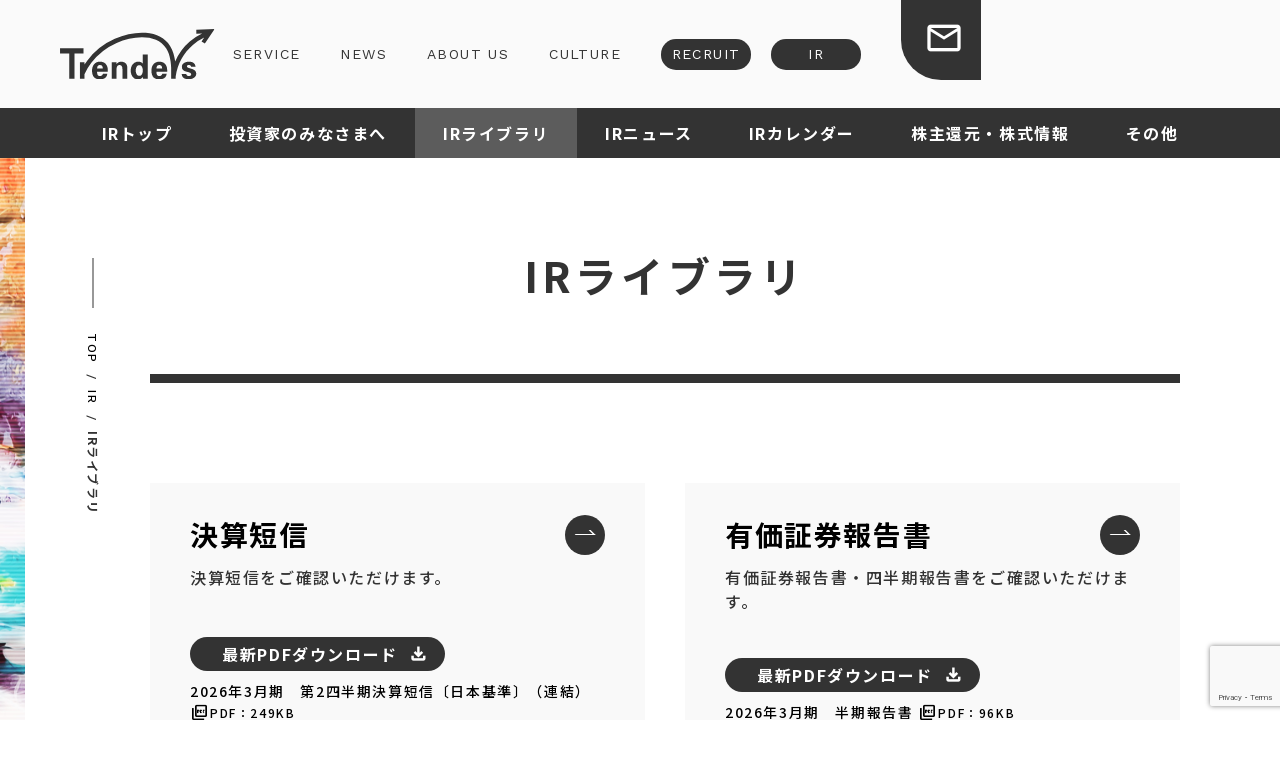

--- FILE ---
content_type: text/html; charset=UTF-8
request_url: https://www.trenders.co.jp/ir/library/
body_size: 29226
content:
<!DOCTYPE html>
<html dir="ltr" lang="ja" prefix="og: https://ogp.me/ns#">
<head>
<!-- Google Tag Manager -->
<script>(function(w,d,s,l,i){w[l]=w[l]||[];w[l].push({'gtm.start':
new Date().getTime(),event:'gtm.js'});var f=d.getElementsByTagName(s)[0],
j=d.createElement(s),dl=l!='dataLayer'?'&l='+l:'';j.async=true;j.src=
'https://www.googletagmanager.com/gtm.js?id='+i+dl;f.parentNode.insertBefore(j,f);
})(window,document,'script','dataLayer','GTM-PX6WCVZ');</script>
<!-- End Google Tag Manager --><meta charset="UTF-8">
<meta name="viewport" content="width=device-width, initial-scale=1">
<meta name="format-detection" content="telephone=no">
<meta http-equiv="X-UA-Compatible" content="IE=edge">
<title>IRライブラリ｜株主・投資家情報｜トレンダーズ株式会社</title>
	<style>img:is([sizes="auto" i], [sizes^="auto," i]) { contain-intrinsic-size: 3000px 1500px }</style>
	
		<!-- All in One SEO 4.7.6 - aioseo.com -->
	<meta name="description" content="トレンダーズはトレンドを捉えた最先端のソリューションにより、世の中に新しい価値を提供し、新しい時代を創る会社です。「財務・業績」はこちらのページよりご確認ください。また、財務・業績に関するPDFダウンロードも行えます。" />
	<meta name="robots" content="max-image-preview:large" />
	<link rel="canonical" href="https://www.trenders.co.jp/ir/library/" />
	<meta name="generator" content="All in One SEO (AIOSEO) 4.7.6" />
		<meta property="og:locale" content="ja_JP" />
		<meta property="og:site_name" content="株主・投資家情報 ｜" />
		<meta property="og:type" content="article" />
		<meta property="og:title" content="IRライブラリ｜株主・投資家情報｜トレンダーズ株式会社" />
		<meta property="og:description" content="トレンダーズはトレンドを捉えた最先端のソリューションにより、世の中に新しい価値を提供し、新しい時代を創る会社です。「財務・業績」はこちらのページよりご確認ください。また、財務・業績に関するPDFダウンロードも行えます。" />
		<meta property="og:url" content="https://www.trenders.co.jp/ir/library/" />
		<meta property="article:published_time" content="2018-02-02T04:22:23+00:00" />
		<meta property="article:modified_time" content="2025-11-14T06:48:00+00:00" />
		<meta name="twitter:card" content="summary" />
		<meta name="twitter:title" content="IRライブラリ｜株主・投資家情報｜トレンダーズ株式会社" />
		<meta name="twitter:description" content="トレンダーズはトレンドを捉えた最先端のソリューションにより、世の中に新しい価値を提供し、新しい時代を創る会社です。「財務・業績」はこちらのページよりご確認ください。また、財務・業績に関するPDFダウンロードも行えます。" />
		<script type="application/ld+json" class="aioseo-schema">
			{"@context":"https:\/\/schema.org","@graph":[{"@type":"BreadcrumbList","@id":"https:\/\/www.trenders.co.jp\/ir\/library\/#breadcrumblist","itemListElement":[{"@type":"ListItem","@id":"https:\/\/www.trenders.co.jp\/ir\/#listItem","position":1,"name":"\u5bb6","item":"https:\/\/www.trenders.co.jp\/ir\/","nextItem":{"@type":"ListItem","@id":"https:\/\/www.trenders.co.jp\/ir\/library\/#listItem","name":"IR\u30e9\u30a4\u30d6\u30e9\u30ea"}},{"@type":"ListItem","@id":"https:\/\/www.trenders.co.jp\/ir\/library\/#listItem","position":2,"name":"IR\u30e9\u30a4\u30d6\u30e9\u30ea","previousItem":{"@type":"ListItem","@id":"https:\/\/www.trenders.co.jp\/ir\/#listItem","name":"\u5bb6"}}]},{"@type":"Organization","@id":"https:\/\/www.trenders.co.jp\/ir\/#organization","name":"\u682a\u4e3b\u30fb\u6295\u8cc7\u5bb6\u60c5\u5831","url":"https:\/\/www.trenders.co.jp\/ir\/"},{"@type":"WebPage","@id":"https:\/\/www.trenders.co.jp\/ir\/library\/#webpage","url":"https:\/\/www.trenders.co.jp\/ir\/library\/","name":"IR\u30e9\u30a4\u30d6\u30e9\u30ea\uff5c\u682a\u4e3b\u30fb\u6295\u8cc7\u5bb6\u60c5\u5831\uff5c\u30c8\u30ec\u30f3\u30c0\u30fc\u30ba\u682a\u5f0f\u4f1a\u793e","description":"\u30c8\u30ec\u30f3\u30c0\u30fc\u30ba\u306f\u30c8\u30ec\u30f3\u30c9\u3092\u6349\u3048\u305f\u6700\u5148\u7aef\u306e\u30bd\u30ea\u30e5\u30fc\u30b7\u30e7\u30f3\u306b\u3088\u308a\u3001\u4e16\u306e\u4e2d\u306b\u65b0\u3057\u3044\u4fa1\u5024\u3092\u63d0\u4f9b\u3057\u3001\u65b0\u3057\u3044\u6642\u4ee3\u3092\u5275\u308b\u4f1a\u793e\u3067\u3059\u3002\u300c\u8ca1\u52d9\u30fb\u696d\u7e3e\u300d\u306f\u3053\u3061\u3089\u306e\u30da\u30fc\u30b8\u3088\u308a\u3054\u78ba\u8a8d\u304f\u3060\u3055\u3044\u3002\u307e\u305f\u3001\u8ca1\u52d9\u30fb\u696d\u7e3e\u306b\u95a2\u3059\u308bPDF\u30c0\u30a6\u30f3\u30ed\u30fc\u30c9\u3082\u884c\u3048\u307e\u3059\u3002","inLanguage":"ja","isPartOf":{"@id":"https:\/\/www.trenders.co.jp\/ir\/#website"},"breadcrumb":{"@id":"https:\/\/www.trenders.co.jp\/ir\/library\/#breadcrumblist"},"datePublished":"2018-02-02T13:22:23+09:00","dateModified":"2025-11-14T15:48:00+09:00"},{"@type":"WebSite","@id":"https:\/\/www.trenders.co.jp\/ir\/#website","url":"https:\/\/www.trenders.co.jp\/ir\/","name":"\u682a\u4e3b\u30fb\u6295\u8cc7\u5bb6\u60c5\u5831","inLanguage":"ja","publisher":{"@id":"https:\/\/www.trenders.co.jp\/ir\/#organization"}}]}
		</script>
		<!-- All in One SEO -->

<style id='classic-theme-styles-inline-css' type='text/css'>
/*! This file is auto-generated */
.wp-block-button__link{color:#fff;background-color:#32373c;border-radius:9999px;box-shadow:none;text-decoration:none;padding:calc(.667em + 2px) calc(1.333em + 2px);font-size:1.125em}.wp-block-file__button{background:#32373c;color:#fff;text-decoration:none}
</style>
<style id='global-styles-inline-css' type='text/css'>
:root{--wp--preset--aspect-ratio--square: 1;--wp--preset--aspect-ratio--4-3: 4/3;--wp--preset--aspect-ratio--3-4: 3/4;--wp--preset--aspect-ratio--3-2: 3/2;--wp--preset--aspect-ratio--2-3: 2/3;--wp--preset--aspect-ratio--16-9: 16/9;--wp--preset--aspect-ratio--9-16: 9/16;--wp--preset--color--black: #000000;--wp--preset--color--cyan-bluish-gray: #abb8c3;--wp--preset--color--white: #ffffff;--wp--preset--color--pale-pink: #f78da7;--wp--preset--color--vivid-red: #cf2e2e;--wp--preset--color--luminous-vivid-orange: #ff6900;--wp--preset--color--luminous-vivid-amber: #fcb900;--wp--preset--color--light-green-cyan: #7bdcb5;--wp--preset--color--vivid-green-cyan: #00d084;--wp--preset--color--pale-cyan-blue: #8ed1fc;--wp--preset--color--vivid-cyan-blue: #0693e3;--wp--preset--color--vivid-purple: #9b51e0;--wp--preset--gradient--vivid-cyan-blue-to-vivid-purple: linear-gradient(135deg,rgba(6,147,227,1) 0%,rgb(155,81,224) 100%);--wp--preset--gradient--light-green-cyan-to-vivid-green-cyan: linear-gradient(135deg,rgb(122,220,180) 0%,rgb(0,208,130) 100%);--wp--preset--gradient--luminous-vivid-amber-to-luminous-vivid-orange: linear-gradient(135deg,rgba(252,185,0,1) 0%,rgba(255,105,0,1) 100%);--wp--preset--gradient--luminous-vivid-orange-to-vivid-red: linear-gradient(135deg,rgba(255,105,0,1) 0%,rgb(207,46,46) 100%);--wp--preset--gradient--very-light-gray-to-cyan-bluish-gray: linear-gradient(135deg,rgb(238,238,238) 0%,rgb(169,184,195) 100%);--wp--preset--gradient--cool-to-warm-spectrum: linear-gradient(135deg,rgb(74,234,220) 0%,rgb(151,120,209) 20%,rgb(207,42,186) 40%,rgb(238,44,130) 60%,rgb(251,105,98) 80%,rgb(254,248,76) 100%);--wp--preset--gradient--blush-light-purple: linear-gradient(135deg,rgb(255,206,236) 0%,rgb(152,150,240) 100%);--wp--preset--gradient--blush-bordeaux: linear-gradient(135deg,rgb(254,205,165) 0%,rgb(254,45,45) 50%,rgb(107,0,62) 100%);--wp--preset--gradient--luminous-dusk: linear-gradient(135deg,rgb(255,203,112) 0%,rgb(199,81,192) 50%,rgb(65,88,208) 100%);--wp--preset--gradient--pale-ocean: linear-gradient(135deg,rgb(255,245,203) 0%,rgb(182,227,212) 50%,rgb(51,167,181) 100%);--wp--preset--gradient--electric-grass: linear-gradient(135deg,rgb(202,248,128) 0%,rgb(113,206,126) 100%);--wp--preset--gradient--midnight: linear-gradient(135deg,rgb(2,3,129) 0%,rgb(40,116,252) 100%);--wp--preset--font-size--small: 13px;--wp--preset--font-size--medium: 20px;--wp--preset--font-size--large: 36px;--wp--preset--font-size--x-large: 42px;--wp--preset--spacing--20: 0.44rem;--wp--preset--spacing--30: 0.67rem;--wp--preset--spacing--40: 1rem;--wp--preset--spacing--50: 1.5rem;--wp--preset--spacing--60: 2.25rem;--wp--preset--spacing--70: 3.38rem;--wp--preset--spacing--80: 5.06rem;--wp--preset--shadow--natural: 6px 6px 9px rgba(0, 0, 0, 0.2);--wp--preset--shadow--deep: 12px 12px 50px rgba(0, 0, 0, 0.4);--wp--preset--shadow--sharp: 6px 6px 0px rgba(0, 0, 0, 0.2);--wp--preset--shadow--outlined: 6px 6px 0px -3px rgba(255, 255, 255, 1), 6px 6px rgba(0, 0, 0, 1);--wp--preset--shadow--crisp: 6px 6px 0px rgba(0, 0, 0, 1);}:where(.is-layout-flex){gap: 0.5em;}:where(.is-layout-grid){gap: 0.5em;}body .is-layout-flex{display: flex;}.is-layout-flex{flex-wrap: wrap;align-items: center;}.is-layout-flex > :is(*, div){margin: 0;}body .is-layout-grid{display: grid;}.is-layout-grid > :is(*, div){margin: 0;}:where(.wp-block-columns.is-layout-flex){gap: 2em;}:where(.wp-block-columns.is-layout-grid){gap: 2em;}:where(.wp-block-post-template.is-layout-flex){gap: 1.25em;}:where(.wp-block-post-template.is-layout-grid){gap: 1.25em;}.has-black-color{color: var(--wp--preset--color--black) !important;}.has-cyan-bluish-gray-color{color: var(--wp--preset--color--cyan-bluish-gray) !important;}.has-white-color{color: var(--wp--preset--color--white) !important;}.has-pale-pink-color{color: var(--wp--preset--color--pale-pink) !important;}.has-vivid-red-color{color: var(--wp--preset--color--vivid-red) !important;}.has-luminous-vivid-orange-color{color: var(--wp--preset--color--luminous-vivid-orange) !important;}.has-luminous-vivid-amber-color{color: var(--wp--preset--color--luminous-vivid-amber) !important;}.has-light-green-cyan-color{color: var(--wp--preset--color--light-green-cyan) !important;}.has-vivid-green-cyan-color{color: var(--wp--preset--color--vivid-green-cyan) !important;}.has-pale-cyan-blue-color{color: var(--wp--preset--color--pale-cyan-blue) !important;}.has-vivid-cyan-blue-color{color: var(--wp--preset--color--vivid-cyan-blue) !important;}.has-vivid-purple-color{color: var(--wp--preset--color--vivid-purple) !important;}.has-black-background-color{background-color: var(--wp--preset--color--black) !important;}.has-cyan-bluish-gray-background-color{background-color: var(--wp--preset--color--cyan-bluish-gray) !important;}.has-white-background-color{background-color: var(--wp--preset--color--white) !important;}.has-pale-pink-background-color{background-color: var(--wp--preset--color--pale-pink) !important;}.has-vivid-red-background-color{background-color: var(--wp--preset--color--vivid-red) !important;}.has-luminous-vivid-orange-background-color{background-color: var(--wp--preset--color--luminous-vivid-orange) !important;}.has-luminous-vivid-amber-background-color{background-color: var(--wp--preset--color--luminous-vivid-amber) !important;}.has-light-green-cyan-background-color{background-color: var(--wp--preset--color--light-green-cyan) !important;}.has-vivid-green-cyan-background-color{background-color: var(--wp--preset--color--vivid-green-cyan) !important;}.has-pale-cyan-blue-background-color{background-color: var(--wp--preset--color--pale-cyan-blue) !important;}.has-vivid-cyan-blue-background-color{background-color: var(--wp--preset--color--vivid-cyan-blue) !important;}.has-vivid-purple-background-color{background-color: var(--wp--preset--color--vivid-purple) !important;}.has-black-border-color{border-color: var(--wp--preset--color--black) !important;}.has-cyan-bluish-gray-border-color{border-color: var(--wp--preset--color--cyan-bluish-gray) !important;}.has-white-border-color{border-color: var(--wp--preset--color--white) !important;}.has-pale-pink-border-color{border-color: var(--wp--preset--color--pale-pink) !important;}.has-vivid-red-border-color{border-color: var(--wp--preset--color--vivid-red) !important;}.has-luminous-vivid-orange-border-color{border-color: var(--wp--preset--color--luminous-vivid-orange) !important;}.has-luminous-vivid-amber-border-color{border-color: var(--wp--preset--color--luminous-vivid-amber) !important;}.has-light-green-cyan-border-color{border-color: var(--wp--preset--color--light-green-cyan) !important;}.has-vivid-green-cyan-border-color{border-color: var(--wp--preset--color--vivid-green-cyan) !important;}.has-pale-cyan-blue-border-color{border-color: var(--wp--preset--color--pale-cyan-blue) !important;}.has-vivid-cyan-blue-border-color{border-color: var(--wp--preset--color--vivid-cyan-blue) !important;}.has-vivid-purple-border-color{border-color: var(--wp--preset--color--vivid-purple) !important;}.has-vivid-cyan-blue-to-vivid-purple-gradient-background{background: var(--wp--preset--gradient--vivid-cyan-blue-to-vivid-purple) !important;}.has-light-green-cyan-to-vivid-green-cyan-gradient-background{background: var(--wp--preset--gradient--light-green-cyan-to-vivid-green-cyan) !important;}.has-luminous-vivid-amber-to-luminous-vivid-orange-gradient-background{background: var(--wp--preset--gradient--luminous-vivid-amber-to-luminous-vivid-orange) !important;}.has-luminous-vivid-orange-to-vivid-red-gradient-background{background: var(--wp--preset--gradient--luminous-vivid-orange-to-vivid-red) !important;}.has-very-light-gray-to-cyan-bluish-gray-gradient-background{background: var(--wp--preset--gradient--very-light-gray-to-cyan-bluish-gray) !important;}.has-cool-to-warm-spectrum-gradient-background{background: var(--wp--preset--gradient--cool-to-warm-spectrum) !important;}.has-blush-light-purple-gradient-background{background: var(--wp--preset--gradient--blush-light-purple) !important;}.has-blush-bordeaux-gradient-background{background: var(--wp--preset--gradient--blush-bordeaux) !important;}.has-luminous-dusk-gradient-background{background: var(--wp--preset--gradient--luminous-dusk) !important;}.has-pale-ocean-gradient-background{background: var(--wp--preset--gradient--pale-ocean) !important;}.has-electric-grass-gradient-background{background: var(--wp--preset--gradient--electric-grass) !important;}.has-midnight-gradient-background{background: var(--wp--preset--gradient--midnight) !important;}.has-small-font-size{font-size: var(--wp--preset--font-size--small) !important;}.has-medium-font-size{font-size: var(--wp--preset--font-size--medium) !important;}.has-large-font-size{font-size: var(--wp--preset--font-size--large) !important;}.has-x-large-font-size{font-size: var(--wp--preset--font-size--x-large) !important;}
:where(.wp-block-post-template.is-layout-flex){gap: 1.25em;}:where(.wp-block-post-template.is-layout-grid){gap: 1.25em;}
:where(.wp-block-columns.is-layout-flex){gap: 2em;}:where(.wp-block-columns.is-layout-grid){gap: 2em;}
:root :where(.wp-block-pullquote){font-size: 1.5em;line-height: 1.6;}
</style>
<link rel='stylesheet' id='contact-form-7-css' href='https://www.trenders.co.jp/ir/wp-content/plugins/contact-form-7/includes/css/styles.css?ver=6.0.1' type='text/css' media='all' />
<link rel='stylesheet' id='cf7msm_styles-css' href='https://www.trenders.co.jp/ir/wp-content/plugins/contact-form-7-multi-step-module/resources/cf7msm.css?ver=4.4.1' type='text/css' media='all' />
<link rel='stylesheet' id='trds-style-css' href='https://www.trenders.co.jp/ir/wp-content/themes/trds-ir/css/style.css?ver=6.7.4' type='text/css' media='all' />
<link rel="alternate" title="oEmbed (JSON)" type="application/json+oembed" href="https://www.trenders.co.jp/ir/wp-json/oembed/1.0/embed?url=https%3A%2F%2Fwww.trenders.co.jp%2Fir%2Flibrary%2F" />
<link rel="alternate" title="oEmbed (XML)" type="text/xml+oembed" href="https://www.trenders.co.jp/ir/wp-json/oembed/1.0/embed?url=https%3A%2F%2Fwww.trenders.co.jp%2Fir%2Flibrary%2F&#038;format=xml" />
<link rel="shortcut icon" type="image/vnd.microsoft.icon" href="https://www.trenders.co.jp/favicon.ico">
<link rel="icon" type="image/vnd.microsoft.icon" href="https://www.trenders.co.jp/favicon.ico">
</head>
<body class="library">
<!-- Google Tag Manager (noscript) -->
<noscript><iframe src="https://www.googletagmanager.com/ns.html?id=GTM-PX6WCVZ"
height="0" width="0" style="display:none;visibility:hidden"></iframe></noscript>
<!-- End Google Tag Manager (noscript) -->
<div id="fb-root"></div>
<script>(function(d, s, id) {
  var js, fjs = d.getElementsByTagName(s)[0];
  if (d.getElementById(id)) return;
  js =   d.createElement(s); js.id = id;
  js.src = 'https://connect.facebook.net/ja_JP/sdk.js#xfbml=1&version=v2.11';
  fjs.parentNode.insertBefore(js, fjs);
}(document, 'script', 'facebook-jssdk'));</script>

<header class="l-header">
	<div class="p-header">
		<div class="p-header-inner">
			<div class="p-header-logo">
				<a href="https://www.trenders.co.jp/"><img src="https://www.trenders.co.jp/ir/wp-content/themes/trds-ir/images/common/logo.svg" alt="Trenders"></a>
			</div>
			<button class="p-header-navTrigger"><span></span><span></span></button>
		</div>
	</div>
	
<nav class="p-nav">
	<div class="p-nav-inner">
		<ul class="p-nav-items">
			<li class="p-nav-item"><a href="https://www.trenders.co.jp/media_t/" class="">SERVICE</a></li>
			<li class="p-nav-item"><a href="https://www.trenders.co.jp/news/" class="">NEWS</a></li>
			<li class="p-nav-item"><a href="https://www.trenders.co.jp/aboutus/" class="">ABOUT US</a></li>
			<li class="p-nav-item"><a href="https://www.trenders.co.jp/culture/c_message/" class="">CULTURE</a></li>
			<li class="p-nav-item"><a href="https://www.trenders.co.jp/rec/" target="_blank">RECRUIT</a></li>
			<li class="p-nav-item"><a href="https://www.trenders.co.jp/ir/" class="is-current">IR</a></li>
		</ul>
		<div class="p-nav-contact">
			<a href="https://www.trenders.co.jp/contact/business/" class=""></a>
		</div>
	</div>
</nav>
</header>

<nav class="p-subNav swiper js-subNav">
	<ul class="p-subNav-items swiper-wrapper">
		<li class="p-subNav-item"><a href="https://www.trenders.co.jp/ir/" class="">IRトップ</a></li>
		<li class="p-subNav-item"><a href="https://www.trenders.co.jp/ir/message/" class="">投資家のみなさまへ</a></li>
		<li class="p-subNav-item"><a href="https://www.trenders.co.jp/ir/library/" class="is-current">IRライブラリ</a></li>
		<li class="p-subNav-item"><a href="https://www.trenders.co.jp/ir/news/" class="">IRニュース</a></li>
		<li class="p-subNav-item"><a href="https://www.trenders.co.jp/ir/calendar/" class="">IRカレンダー</a></li>
		<li class="p-subNav-item"><a href="https://www.trenders.co.jp/ir/stockholder/" class="">株主還元・株式情報</a></li>
		<li class="p-subNav-item"><a href="https://www.trenders.co.jp/ir/other/" class="">その他</a></li>
	</ul>
</nav>
	<div class="l-container">
		<main class="l-main">
			<div class="c-breadcrumbs" itemscope itemtype="https://schema.org/BreadcrumbList"><span itemprop="itemListElement" itemscope itemtype="https://schema.org/ListItem"><a itemprop="item" href="https://www.trenders.co.jp/"><span itemprop="name">TOP</span></a><meta itemprop="position" content="1"></span><span itemprop="itemListElement" itemscope itemtype="https://schema.org/ListItem"><a itemprop="item" href="https://www.trenders.co.jp/ir/"><span itemprop="name">IR</span></a><meta itemprop="position" content="2"></span><span itemprop="itemListElement" itemscope itemtype="https://schema.org/ListItem"><span itemprop="name">IRライブラリ</span><meta itemprop="position" content="3"></span></div>

			
<header class="p-pageHeader">
	<h2 class="p-pageHeader-title">IRライブラリ</h2>
	</header>
			<div class="p-contents-list-outer">
													<div class="p-contents-list ir-library-list js-ir-contents-list">
						
<div class="p-contents-item">
	<h2 class="p-contents-item-title">
		<a href="https://www.trenders.co.jp/ir/library/financial/"><span>決算短信</span></a>
	</h2>
	決算短信をご確認いただけます。	<div class="p-contents-item-download"><div class="p-contents-item-download-title"><a href="https://www.trenders.co.jp/ir/wp-content/uploads/sites/2/2025/11/89061575c84c633bc6de2f478e481f42.pdf" target="_blank" class="c-button -download">最新PDFダウンロード</a></div><ul class="p-contents-item-download-list"><li><a href="https://www.trenders.co.jp/ir/wp-content/uploads/sites/2/2025/11/89061575c84c633bc6de2f478e481f42.pdf" target="_blank">2026年3月期　第2四半期決算短信〔日本基準〕（連結）</a><a href="https://www.trenders.co.jp/ir/wp-content/uploads/sites/2/2025/11/89061575c84c633bc6de2f478e481f42.pdf" target="_blank"><span class="p-contents-item-pdf">PDF：249KB</span></a></li></ul></div></div>
<div class="p-contents-item">
	<h2 class="p-contents-item-title">
		<a href="https://www.trenders.co.jp/ir/library/report/"><span>有価証券報告書</span></a>
	</h2>
	有価証券報告書・四半期報告書をご確認いただけます。	<div class="p-contents-item-download"><div class="p-contents-item-download-title"><a href="https://www.trenders.co.jp/ir/wp-content/uploads/sites/2/2025/11/8cdce2996ee557b353443fdf231d277c.pdf" target="_blank" class="c-button -download">最新PDFダウンロード</a></div><ul class="p-contents-item-download-list"><li><a href="https://www.trenders.co.jp/ir/wp-content/uploads/sites/2/2025/11/8cdce2996ee557b353443fdf231d277c.pdf" target="_blank">2026年3月期　半期報告書</a><a href="https://www.trenders.co.jp/ir/wp-content/uploads/sites/2/2025/11/8cdce2996ee557b353443fdf231d277c.pdf" target="_blank"><span class="p-contents-item-pdf">PDF：96KB</span></a></li></ul></div></div>
<div class="p-contents-item">
	<h2 class="p-contents-item-title">
		<a href="https://www.trenders.co.jp/ir/library/presentations/"><span>決算説明資料</span></a>
	</h2>
	決算説明資料をご確認いただけます。	<div class="p-contents-item-download"><div class="p-contents-item-download-title"><a href="https://www.trenders.co.jp/ir/wp-content/uploads/sites/2/2025/11/25260f32a63eea38ea0d785d81e3422b.pdf" target="_blank" class="c-button -download">最新PDFダウンロード</a></div><ul class="p-contents-item-download-list"><li><a href="https://www.trenders.co.jp/ir/wp-content/uploads/sites/2/2025/11/25260f32a63eea38ea0d785d81e3422b.pdf" target="_blank">2026年3月期　第2四半期決算説明資料</a><a href="https://www.trenders.co.jp/ir/wp-content/uploads/sites/2/2025/11/25260f32a63eea38ea0d785d81e3422b.pdf" target="_blank"><span class="p-contents-item-pdf">PDF：3.9MB</span></a></li></ul></div></div>
<div class="p-contents-item">
	<h2 class="p-contents-item-title">
		<a href="https://www.trenders.co.jp/ir/library/performance/"><span>業績ハイライト</span></a>
	</h2>
	最新情報はこちらよりご確認ください。	<div class="p-contents-item-button"><a class="c-button -primary" href="https://www.trenders.co.jp/ir/library/performance/">業績ハイライト</a></div></div>					</div>
				
					<div class="p-latest-material">
		<div class="p-latest-material-text">
			<h2 class="p-latest-material-title">最新決算資料<br class="u-br -hideMedium"><span>2026年3月期第2四半期</span>
			</h2>
			<p>※決算資料の圧縮ファイルはZIP形式を使用しております。別途ZIP形式に対応したソフトで解凍してお使いください。<br>資料をご覧いただくためには、<a href="https://get.adobe.com/jp/reader" target="_blank">Adobe Reader</a>が必要です。
			</p>
		</div>
		<div class="p-latest-material-button">
			<a class="c-button -material" href="https://www.trenders.co.jp/ir/wp-content/uploads/sites/2/2025/11/20251114.zip">最新決算資料一括ダウンロード<span>［ZIP:3.9MB］</span></a>
		</div>
	</div>
			</div>
		</main>
	</div>

<div class="c-pageTop js-pageTop">
	<a href="javascript:void(0);">TOP</a>
</div>

<footer class="l-footer">
	<div class="p-footer">
		<div class="p-footerSns">
			<p class="p-footerSns-title">Follow Us</p>
			<ul class="p-footerSns-items">
				<li class="p-footerSns-item">
					<a href="https://www.instagram.com/trendersday/" target="_blank">
						<img src="https://www.trenders.co.jp/ir/wp-content/themes/trds-ir/images/common/icon_instagram.svg" alt="Instagram">
					</a>
				</li>
				<li class="p-footerSns-item">
					<a href="https://twitter.com/trenders_co" target="_blank">
						<img src="https://www.trenders.co.jp/ir/wp-content/themes/trds-ir/images/common/icon_x_sns.svg" alt="Twitter">
					</a>
				</li>
				<li class="p-footerSns-item">
					<a href="https://www.facebook.com/trenders.co.jp/" target="_blank">
						<img src="https://www.trenders.co.jp/ir/wp-content/themes/trds-ir/images/common/icon_facebook.svg" alt="Facebook">
					</a>
				</li>
				<li class="p-footerSns-item">
					<a href="https://note.com/trenders_hr/" target="_blank">
						<img src="https://www.trenders.co.jp/ir/wp-content/themes/trds-ir/images/common/icon_note.svg" alt="note">
					</a>
				</li>
			</ul>
		</div>
		<div class="p-footerNav">
			<ul class="p-footerNav-items">
				<li class="p-footerNav-item">
					<a href="https://www.trenders.co.jp/privacy/">プライバシーポリシー</a>
				</li>
				<li class="p-footerNav-item">
					<a href="https://www.trenders.co.jp/specificprivacy/">特定個人情報等についての基本方針</a>
				</li>
				<li class="p-footerNav-item">
					<a href="https://www.trenders.co.jp/socialpolicy/">ソーシャルメディアプロモーションポリシー</a>
				</li>
				<li class="p-footerNav-item">
					<a href="https://www.trenders.co.jp/mag/subscription/">メールマガジン</a>
				</li>
				<li class="p-footerNav-item">
					<a href="https://www.trenders.co.jp/sitemap/">サイトマップ</a>
				</li>
			</ul>
		</div>
		<p class="p-footer-copyright">&copy;2000- Trenders,Inc. All rights reserved.</p>
	</div>
</footer>

<script type="text/javascript" src="https://www.trenders.co.jp/ir/wp-content/themes/trds-ir/js/jquery.js" id="jquery-js"></script>
<script type="text/javascript" src="https://www.trenders.co.jp/ir/wp-includes/js/dist/hooks.min.js?ver=4d63a3d491d11ffd8ac6" id="wp-hooks-js"></script>
<script type="text/javascript" src="https://www.trenders.co.jp/ir/wp-includes/js/dist/i18n.min.js?ver=5e580eb46a90c2b997e6" id="wp-i18n-js"></script>
<script type="text/javascript" id="wp-i18n-js-after">
/* <![CDATA[ */
wp.i18n.setLocaleData( { 'text direction\u0004ltr': [ 'ltr' ] } );
/* ]]> */
</script>
<script type="text/javascript" src="https://www.trenders.co.jp/ir/wp-content/plugins/contact-form-7/includes/swv/js/index.js?ver=6.0.1" id="swv-js"></script>
<script type="text/javascript" id="contact-form-7-js-translations">
/* <![CDATA[ */
( function( domain, translations ) {
	var localeData = translations.locale_data[ domain ] || translations.locale_data.messages;
	localeData[""].domain = domain;
	wp.i18n.setLocaleData( localeData, domain );
} )( "contact-form-7", {"translation-revision-date":"2024-11-05 02:21:01+0000","generator":"GlotPress\/4.0.1","domain":"messages","locale_data":{"messages":{"":{"domain":"messages","plural-forms":"nplurals=1; plural=0;","lang":"ja_JP"},"This contact form is placed in the wrong place.":["\u3053\u306e\u30b3\u30f3\u30bf\u30af\u30c8\u30d5\u30a9\u30fc\u30e0\u306f\u9593\u9055\u3063\u305f\u4f4d\u7f6e\u306b\u7f6e\u304b\u308c\u3066\u3044\u307e\u3059\u3002"],"Error:":["\u30a8\u30e9\u30fc:"]}},"comment":{"reference":"includes\/js\/index.js"}} );
/* ]]> */
</script>
<script type="text/javascript" id="contact-form-7-js-before">
/* <![CDATA[ */
var wpcf7 = {
    "api": {
        "root": "https:\/\/www.trenders.co.jp\/ir\/wp-json\/",
        "namespace": "contact-form-7\/v1"
    }
};
/* ]]> */
</script>
<script type="text/javascript" src="https://www.trenders.co.jp/ir/wp-content/plugins/contact-form-7/includes/js/index.js?ver=6.0.1" id="contact-form-7-js"></script>
<script type="text/javascript" id="cf7msm-js-extra">
/* <![CDATA[ */
var cf7msm_posted_data = [];
/* ]]> */
</script>
<script type="text/javascript" src="https://www.trenders.co.jp/ir/wp-content/plugins/contact-form-7-multi-step-module/resources/cf7msm.min.js?ver=4.4.1" id="cf7msm-js"></script>
<script type="text/javascript" src="https://www.trenders.co.jp/ir/wp-content/themes/trds-ir/js/lib.js?ver=6.7.4" id="trds-lib-js"></script>
<script type="text/javascript" src="https://www.trenders.co.jp/ir/wp-content/themes/trds-ir/js/script.js?ver=6.7.4" id="trds-script-js"></script>
<script type="text/javascript" src="https://www.google.com/recaptcha/api.js?render=6LfwTREaAAAAAJXaRYQOxt2QMOVtML9MC_s86snX&amp;ver=3.0" id="google-recaptcha-js"></script>
<script type="text/javascript" src="https://www.trenders.co.jp/ir/wp-includes/js/dist/vendor/wp-polyfill.min.js?ver=3.15.0" id="wp-polyfill-js"></script>
<script type="text/javascript" id="wpcf7-recaptcha-js-before">
/* <![CDATA[ */
var wpcf7_recaptcha = {
    "sitekey": "6LfwTREaAAAAAJXaRYQOxt2QMOVtML9MC_s86snX",
    "actions": {
        "homepage": "homepage",
        "contactform": "contactform"
    }
};
/* ]]> */
</script>
<script type="text/javascript" src="https://www.trenders.co.jp/ir/wp-content/plugins/contact-form-7/modules/recaptcha/index.js?ver=6.0.1" id="wpcf7-recaptcha-js"></script>
</body>
</html>

--- FILE ---
content_type: text/html; charset=utf-8
request_url: https://www.google.com/recaptcha/api2/anchor?ar=1&k=6LfwTREaAAAAAJXaRYQOxt2QMOVtML9MC_s86snX&co=aHR0cHM6Ly93d3cudHJlbmRlcnMuY28uanA6NDQz&hl=en&v=PoyoqOPhxBO7pBk68S4YbpHZ&size=invisible&anchor-ms=20000&execute-ms=30000&cb=7cbxrdko1rfa
body_size: 48713
content:
<!DOCTYPE HTML><html dir="ltr" lang="en"><head><meta http-equiv="Content-Type" content="text/html; charset=UTF-8">
<meta http-equiv="X-UA-Compatible" content="IE=edge">
<title>reCAPTCHA</title>
<style type="text/css">
/* cyrillic-ext */
@font-face {
  font-family: 'Roboto';
  font-style: normal;
  font-weight: 400;
  font-stretch: 100%;
  src: url(//fonts.gstatic.com/s/roboto/v48/KFO7CnqEu92Fr1ME7kSn66aGLdTylUAMa3GUBHMdazTgWw.woff2) format('woff2');
  unicode-range: U+0460-052F, U+1C80-1C8A, U+20B4, U+2DE0-2DFF, U+A640-A69F, U+FE2E-FE2F;
}
/* cyrillic */
@font-face {
  font-family: 'Roboto';
  font-style: normal;
  font-weight: 400;
  font-stretch: 100%;
  src: url(//fonts.gstatic.com/s/roboto/v48/KFO7CnqEu92Fr1ME7kSn66aGLdTylUAMa3iUBHMdazTgWw.woff2) format('woff2');
  unicode-range: U+0301, U+0400-045F, U+0490-0491, U+04B0-04B1, U+2116;
}
/* greek-ext */
@font-face {
  font-family: 'Roboto';
  font-style: normal;
  font-weight: 400;
  font-stretch: 100%;
  src: url(//fonts.gstatic.com/s/roboto/v48/KFO7CnqEu92Fr1ME7kSn66aGLdTylUAMa3CUBHMdazTgWw.woff2) format('woff2');
  unicode-range: U+1F00-1FFF;
}
/* greek */
@font-face {
  font-family: 'Roboto';
  font-style: normal;
  font-weight: 400;
  font-stretch: 100%;
  src: url(//fonts.gstatic.com/s/roboto/v48/KFO7CnqEu92Fr1ME7kSn66aGLdTylUAMa3-UBHMdazTgWw.woff2) format('woff2');
  unicode-range: U+0370-0377, U+037A-037F, U+0384-038A, U+038C, U+038E-03A1, U+03A3-03FF;
}
/* math */
@font-face {
  font-family: 'Roboto';
  font-style: normal;
  font-weight: 400;
  font-stretch: 100%;
  src: url(//fonts.gstatic.com/s/roboto/v48/KFO7CnqEu92Fr1ME7kSn66aGLdTylUAMawCUBHMdazTgWw.woff2) format('woff2');
  unicode-range: U+0302-0303, U+0305, U+0307-0308, U+0310, U+0312, U+0315, U+031A, U+0326-0327, U+032C, U+032F-0330, U+0332-0333, U+0338, U+033A, U+0346, U+034D, U+0391-03A1, U+03A3-03A9, U+03B1-03C9, U+03D1, U+03D5-03D6, U+03F0-03F1, U+03F4-03F5, U+2016-2017, U+2034-2038, U+203C, U+2040, U+2043, U+2047, U+2050, U+2057, U+205F, U+2070-2071, U+2074-208E, U+2090-209C, U+20D0-20DC, U+20E1, U+20E5-20EF, U+2100-2112, U+2114-2115, U+2117-2121, U+2123-214F, U+2190, U+2192, U+2194-21AE, U+21B0-21E5, U+21F1-21F2, U+21F4-2211, U+2213-2214, U+2216-22FF, U+2308-230B, U+2310, U+2319, U+231C-2321, U+2336-237A, U+237C, U+2395, U+239B-23B7, U+23D0, U+23DC-23E1, U+2474-2475, U+25AF, U+25B3, U+25B7, U+25BD, U+25C1, U+25CA, U+25CC, U+25FB, U+266D-266F, U+27C0-27FF, U+2900-2AFF, U+2B0E-2B11, U+2B30-2B4C, U+2BFE, U+3030, U+FF5B, U+FF5D, U+1D400-1D7FF, U+1EE00-1EEFF;
}
/* symbols */
@font-face {
  font-family: 'Roboto';
  font-style: normal;
  font-weight: 400;
  font-stretch: 100%;
  src: url(//fonts.gstatic.com/s/roboto/v48/KFO7CnqEu92Fr1ME7kSn66aGLdTylUAMaxKUBHMdazTgWw.woff2) format('woff2');
  unicode-range: U+0001-000C, U+000E-001F, U+007F-009F, U+20DD-20E0, U+20E2-20E4, U+2150-218F, U+2190, U+2192, U+2194-2199, U+21AF, U+21E6-21F0, U+21F3, U+2218-2219, U+2299, U+22C4-22C6, U+2300-243F, U+2440-244A, U+2460-24FF, U+25A0-27BF, U+2800-28FF, U+2921-2922, U+2981, U+29BF, U+29EB, U+2B00-2BFF, U+4DC0-4DFF, U+FFF9-FFFB, U+10140-1018E, U+10190-1019C, U+101A0, U+101D0-101FD, U+102E0-102FB, U+10E60-10E7E, U+1D2C0-1D2D3, U+1D2E0-1D37F, U+1F000-1F0FF, U+1F100-1F1AD, U+1F1E6-1F1FF, U+1F30D-1F30F, U+1F315, U+1F31C, U+1F31E, U+1F320-1F32C, U+1F336, U+1F378, U+1F37D, U+1F382, U+1F393-1F39F, U+1F3A7-1F3A8, U+1F3AC-1F3AF, U+1F3C2, U+1F3C4-1F3C6, U+1F3CA-1F3CE, U+1F3D4-1F3E0, U+1F3ED, U+1F3F1-1F3F3, U+1F3F5-1F3F7, U+1F408, U+1F415, U+1F41F, U+1F426, U+1F43F, U+1F441-1F442, U+1F444, U+1F446-1F449, U+1F44C-1F44E, U+1F453, U+1F46A, U+1F47D, U+1F4A3, U+1F4B0, U+1F4B3, U+1F4B9, U+1F4BB, U+1F4BF, U+1F4C8-1F4CB, U+1F4D6, U+1F4DA, U+1F4DF, U+1F4E3-1F4E6, U+1F4EA-1F4ED, U+1F4F7, U+1F4F9-1F4FB, U+1F4FD-1F4FE, U+1F503, U+1F507-1F50B, U+1F50D, U+1F512-1F513, U+1F53E-1F54A, U+1F54F-1F5FA, U+1F610, U+1F650-1F67F, U+1F687, U+1F68D, U+1F691, U+1F694, U+1F698, U+1F6AD, U+1F6B2, U+1F6B9-1F6BA, U+1F6BC, U+1F6C6-1F6CF, U+1F6D3-1F6D7, U+1F6E0-1F6EA, U+1F6F0-1F6F3, U+1F6F7-1F6FC, U+1F700-1F7FF, U+1F800-1F80B, U+1F810-1F847, U+1F850-1F859, U+1F860-1F887, U+1F890-1F8AD, U+1F8B0-1F8BB, U+1F8C0-1F8C1, U+1F900-1F90B, U+1F93B, U+1F946, U+1F984, U+1F996, U+1F9E9, U+1FA00-1FA6F, U+1FA70-1FA7C, U+1FA80-1FA89, U+1FA8F-1FAC6, U+1FACE-1FADC, U+1FADF-1FAE9, U+1FAF0-1FAF8, U+1FB00-1FBFF;
}
/* vietnamese */
@font-face {
  font-family: 'Roboto';
  font-style: normal;
  font-weight: 400;
  font-stretch: 100%;
  src: url(//fonts.gstatic.com/s/roboto/v48/KFO7CnqEu92Fr1ME7kSn66aGLdTylUAMa3OUBHMdazTgWw.woff2) format('woff2');
  unicode-range: U+0102-0103, U+0110-0111, U+0128-0129, U+0168-0169, U+01A0-01A1, U+01AF-01B0, U+0300-0301, U+0303-0304, U+0308-0309, U+0323, U+0329, U+1EA0-1EF9, U+20AB;
}
/* latin-ext */
@font-face {
  font-family: 'Roboto';
  font-style: normal;
  font-weight: 400;
  font-stretch: 100%;
  src: url(//fonts.gstatic.com/s/roboto/v48/KFO7CnqEu92Fr1ME7kSn66aGLdTylUAMa3KUBHMdazTgWw.woff2) format('woff2');
  unicode-range: U+0100-02BA, U+02BD-02C5, U+02C7-02CC, U+02CE-02D7, U+02DD-02FF, U+0304, U+0308, U+0329, U+1D00-1DBF, U+1E00-1E9F, U+1EF2-1EFF, U+2020, U+20A0-20AB, U+20AD-20C0, U+2113, U+2C60-2C7F, U+A720-A7FF;
}
/* latin */
@font-face {
  font-family: 'Roboto';
  font-style: normal;
  font-weight: 400;
  font-stretch: 100%;
  src: url(//fonts.gstatic.com/s/roboto/v48/KFO7CnqEu92Fr1ME7kSn66aGLdTylUAMa3yUBHMdazQ.woff2) format('woff2');
  unicode-range: U+0000-00FF, U+0131, U+0152-0153, U+02BB-02BC, U+02C6, U+02DA, U+02DC, U+0304, U+0308, U+0329, U+2000-206F, U+20AC, U+2122, U+2191, U+2193, U+2212, U+2215, U+FEFF, U+FFFD;
}
/* cyrillic-ext */
@font-face {
  font-family: 'Roboto';
  font-style: normal;
  font-weight: 500;
  font-stretch: 100%;
  src: url(//fonts.gstatic.com/s/roboto/v48/KFO7CnqEu92Fr1ME7kSn66aGLdTylUAMa3GUBHMdazTgWw.woff2) format('woff2');
  unicode-range: U+0460-052F, U+1C80-1C8A, U+20B4, U+2DE0-2DFF, U+A640-A69F, U+FE2E-FE2F;
}
/* cyrillic */
@font-face {
  font-family: 'Roboto';
  font-style: normal;
  font-weight: 500;
  font-stretch: 100%;
  src: url(//fonts.gstatic.com/s/roboto/v48/KFO7CnqEu92Fr1ME7kSn66aGLdTylUAMa3iUBHMdazTgWw.woff2) format('woff2');
  unicode-range: U+0301, U+0400-045F, U+0490-0491, U+04B0-04B1, U+2116;
}
/* greek-ext */
@font-face {
  font-family: 'Roboto';
  font-style: normal;
  font-weight: 500;
  font-stretch: 100%;
  src: url(//fonts.gstatic.com/s/roboto/v48/KFO7CnqEu92Fr1ME7kSn66aGLdTylUAMa3CUBHMdazTgWw.woff2) format('woff2');
  unicode-range: U+1F00-1FFF;
}
/* greek */
@font-face {
  font-family: 'Roboto';
  font-style: normal;
  font-weight: 500;
  font-stretch: 100%;
  src: url(//fonts.gstatic.com/s/roboto/v48/KFO7CnqEu92Fr1ME7kSn66aGLdTylUAMa3-UBHMdazTgWw.woff2) format('woff2');
  unicode-range: U+0370-0377, U+037A-037F, U+0384-038A, U+038C, U+038E-03A1, U+03A3-03FF;
}
/* math */
@font-face {
  font-family: 'Roboto';
  font-style: normal;
  font-weight: 500;
  font-stretch: 100%;
  src: url(//fonts.gstatic.com/s/roboto/v48/KFO7CnqEu92Fr1ME7kSn66aGLdTylUAMawCUBHMdazTgWw.woff2) format('woff2');
  unicode-range: U+0302-0303, U+0305, U+0307-0308, U+0310, U+0312, U+0315, U+031A, U+0326-0327, U+032C, U+032F-0330, U+0332-0333, U+0338, U+033A, U+0346, U+034D, U+0391-03A1, U+03A3-03A9, U+03B1-03C9, U+03D1, U+03D5-03D6, U+03F0-03F1, U+03F4-03F5, U+2016-2017, U+2034-2038, U+203C, U+2040, U+2043, U+2047, U+2050, U+2057, U+205F, U+2070-2071, U+2074-208E, U+2090-209C, U+20D0-20DC, U+20E1, U+20E5-20EF, U+2100-2112, U+2114-2115, U+2117-2121, U+2123-214F, U+2190, U+2192, U+2194-21AE, U+21B0-21E5, U+21F1-21F2, U+21F4-2211, U+2213-2214, U+2216-22FF, U+2308-230B, U+2310, U+2319, U+231C-2321, U+2336-237A, U+237C, U+2395, U+239B-23B7, U+23D0, U+23DC-23E1, U+2474-2475, U+25AF, U+25B3, U+25B7, U+25BD, U+25C1, U+25CA, U+25CC, U+25FB, U+266D-266F, U+27C0-27FF, U+2900-2AFF, U+2B0E-2B11, U+2B30-2B4C, U+2BFE, U+3030, U+FF5B, U+FF5D, U+1D400-1D7FF, U+1EE00-1EEFF;
}
/* symbols */
@font-face {
  font-family: 'Roboto';
  font-style: normal;
  font-weight: 500;
  font-stretch: 100%;
  src: url(//fonts.gstatic.com/s/roboto/v48/KFO7CnqEu92Fr1ME7kSn66aGLdTylUAMaxKUBHMdazTgWw.woff2) format('woff2');
  unicode-range: U+0001-000C, U+000E-001F, U+007F-009F, U+20DD-20E0, U+20E2-20E4, U+2150-218F, U+2190, U+2192, U+2194-2199, U+21AF, U+21E6-21F0, U+21F3, U+2218-2219, U+2299, U+22C4-22C6, U+2300-243F, U+2440-244A, U+2460-24FF, U+25A0-27BF, U+2800-28FF, U+2921-2922, U+2981, U+29BF, U+29EB, U+2B00-2BFF, U+4DC0-4DFF, U+FFF9-FFFB, U+10140-1018E, U+10190-1019C, U+101A0, U+101D0-101FD, U+102E0-102FB, U+10E60-10E7E, U+1D2C0-1D2D3, U+1D2E0-1D37F, U+1F000-1F0FF, U+1F100-1F1AD, U+1F1E6-1F1FF, U+1F30D-1F30F, U+1F315, U+1F31C, U+1F31E, U+1F320-1F32C, U+1F336, U+1F378, U+1F37D, U+1F382, U+1F393-1F39F, U+1F3A7-1F3A8, U+1F3AC-1F3AF, U+1F3C2, U+1F3C4-1F3C6, U+1F3CA-1F3CE, U+1F3D4-1F3E0, U+1F3ED, U+1F3F1-1F3F3, U+1F3F5-1F3F7, U+1F408, U+1F415, U+1F41F, U+1F426, U+1F43F, U+1F441-1F442, U+1F444, U+1F446-1F449, U+1F44C-1F44E, U+1F453, U+1F46A, U+1F47D, U+1F4A3, U+1F4B0, U+1F4B3, U+1F4B9, U+1F4BB, U+1F4BF, U+1F4C8-1F4CB, U+1F4D6, U+1F4DA, U+1F4DF, U+1F4E3-1F4E6, U+1F4EA-1F4ED, U+1F4F7, U+1F4F9-1F4FB, U+1F4FD-1F4FE, U+1F503, U+1F507-1F50B, U+1F50D, U+1F512-1F513, U+1F53E-1F54A, U+1F54F-1F5FA, U+1F610, U+1F650-1F67F, U+1F687, U+1F68D, U+1F691, U+1F694, U+1F698, U+1F6AD, U+1F6B2, U+1F6B9-1F6BA, U+1F6BC, U+1F6C6-1F6CF, U+1F6D3-1F6D7, U+1F6E0-1F6EA, U+1F6F0-1F6F3, U+1F6F7-1F6FC, U+1F700-1F7FF, U+1F800-1F80B, U+1F810-1F847, U+1F850-1F859, U+1F860-1F887, U+1F890-1F8AD, U+1F8B0-1F8BB, U+1F8C0-1F8C1, U+1F900-1F90B, U+1F93B, U+1F946, U+1F984, U+1F996, U+1F9E9, U+1FA00-1FA6F, U+1FA70-1FA7C, U+1FA80-1FA89, U+1FA8F-1FAC6, U+1FACE-1FADC, U+1FADF-1FAE9, U+1FAF0-1FAF8, U+1FB00-1FBFF;
}
/* vietnamese */
@font-face {
  font-family: 'Roboto';
  font-style: normal;
  font-weight: 500;
  font-stretch: 100%;
  src: url(//fonts.gstatic.com/s/roboto/v48/KFO7CnqEu92Fr1ME7kSn66aGLdTylUAMa3OUBHMdazTgWw.woff2) format('woff2');
  unicode-range: U+0102-0103, U+0110-0111, U+0128-0129, U+0168-0169, U+01A0-01A1, U+01AF-01B0, U+0300-0301, U+0303-0304, U+0308-0309, U+0323, U+0329, U+1EA0-1EF9, U+20AB;
}
/* latin-ext */
@font-face {
  font-family: 'Roboto';
  font-style: normal;
  font-weight: 500;
  font-stretch: 100%;
  src: url(//fonts.gstatic.com/s/roboto/v48/KFO7CnqEu92Fr1ME7kSn66aGLdTylUAMa3KUBHMdazTgWw.woff2) format('woff2');
  unicode-range: U+0100-02BA, U+02BD-02C5, U+02C7-02CC, U+02CE-02D7, U+02DD-02FF, U+0304, U+0308, U+0329, U+1D00-1DBF, U+1E00-1E9F, U+1EF2-1EFF, U+2020, U+20A0-20AB, U+20AD-20C0, U+2113, U+2C60-2C7F, U+A720-A7FF;
}
/* latin */
@font-face {
  font-family: 'Roboto';
  font-style: normal;
  font-weight: 500;
  font-stretch: 100%;
  src: url(//fonts.gstatic.com/s/roboto/v48/KFO7CnqEu92Fr1ME7kSn66aGLdTylUAMa3yUBHMdazQ.woff2) format('woff2');
  unicode-range: U+0000-00FF, U+0131, U+0152-0153, U+02BB-02BC, U+02C6, U+02DA, U+02DC, U+0304, U+0308, U+0329, U+2000-206F, U+20AC, U+2122, U+2191, U+2193, U+2212, U+2215, U+FEFF, U+FFFD;
}
/* cyrillic-ext */
@font-face {
  font-family: 'Roboto';
  font-style: normal;
  font-weight: 900;
  font-stretch: 100%;
  src: url(//fonts.gstatic.com/s/roboto/v48/KFO7CnqEu92Fr1ME7kSn66aGLdTylUAMa3GUBHMdazTgWw.woff2) format('woff2');
  unicode-range: U+0460-052F, U+1C80-1C8A, U+20B4, U+2DE0-2DFF, U+A640-A69F, U+FE2E-FE2F;
}
/* cyrillic */
@font-face {
  font-family: 'Roboto';
  font-style: normal;
  font-weight: 900;
  font-stretch: 100%;
  src: url(//fonts.gstatic.com/s/roboto/v48/KFO7CnqEu92Fr1ME7kSn66aGLdTylUAMa3iUBHMdazTgWw.woff2) format('woff2');
  unicode-range: U+0301, U+0400-045F, U+0490-0491, U+04B0-04B1, U+2116;
}
/* greek-ext */
@font-face {
  font-family: 'Roboto';
  font-style: normal;
  font-weight: 900;
  font-stretch: 100%;
  src: url(//fonts.gstatic.com/s/roboto/v48/KFO7CnqEu92Fr1ME7kSn66aGLdTylUAMa3CUBHMdazTgWw.woff2) format('woff2');
  unicode-range: U+1F00-1FFF;
}
/* greek */
@font-face {
  font-family: 'Roboto';
  font-style: normal;
  font-weight: 900;
  font-stretch: 100%;
  src: url(//fonts.gstatic.com/s/roboto/v48/KFO7CnqEu92Fr1ME7kSn66aGLdTylUAMa3-UBHMdazTgWw.woff2) format('woff2');
  unicode-range: U+0370-0377, U+037A-037F, U+0384-038A, U+038C, U+038E-03A1, U+03A3-03FF;
}
/* math */
@font-face {
  font-family: 'Roboto';
  font-style: normal;
  font-weight: 900;
  font-stretch: 100%;
  src: url(//fonts.gstatic.com/s/roboto/v48/KFO7CnqEu92Fr1ME7kSn66aGLdTylUAMawCUBHMdazTgWw.woff2) format('woff2');
  unicode-range: U+0302-0303, U+0305, U+0307-0308, U+0310, U+0312, U+0315, U+031A, U+0326-0327, U+032C, U+032F-0330, U+0332-0333, U+0338, U+033A, U+0346, U+034D, U+0391-03A1, U+03A3-03A9, U+03B1-03C9, U+03D1, U+03D5-03D6, U+03F0-03F1, U+03F4-03F5, U+2016-2017, U+2034-2038, U+203C, U+2040, U+2043, U+2047, U+2050, U+2057, U+205F, U+2070-2071, U+2074-208E, U+2090-209C, U+20D0-20DC, U+20E1, U+20E5-20EF, U+2100-2112, U+2114-2115, U+2117-2121, U+2123-214F, U+2190, U+2192, U+2194-21AE, U+21B0-21E5, U+21F1-21F2, U+21F4-2211, U+2213-2214, U+2216-22FF, U+2308-230B, U+2310, U+2319, U+231C-2321, U+2336-237A, U+237C, U+2395, U+239B-23B7, U+23D0, U+23DC-23E1, U+2474-2475, U+25AF, U+25B3, U+25B7, U+25BD, U+25C1, U+25CA, U+25CC, U+25FB, U+266D-266F, U+27C0-27FF, U+2900-2AFF, U+2B0E-2B11, U+2B30-2B4C, U+2BFE, U+3030, U+FF5B, U+FF5D, U+1D400-1D7FF, U+1EE00-1EEFF;
}
/* symbols */
@font-face {
  font-family: 'Roboto';
  font-style: normal;
  font-weight: 900;
  font-stretch: 100%;
  src: url(//fonts.gstatic.com/s/roboto/v48/KFO7CnqEu92Fr1ME7kSn66aGLdTylUAMaxKUBHMdazTgWw.woff2) format('woff2');
  unicode-range: U+0001-000C, U+000E-001F, U+007F-009F, U+20DD-20E0, U+20E2-20E4, U+2150-218F, U+2190, U+2192, U+2194-2199, U+21AF, U+21E6-21F0, U+21F3, U+2218-2219, U+2299, U+22C4-22C6, U+2300-243F, U+2440-244A, U+2460-24FF, U+25A0-27BF, U+2800-28FF, U+2921-2922, U+2981, U+29BF, U+29EB, U+2B00-2BFF, U+4DC0-4DFF, U+FFF9-FFFB, U+10140-1018E, U+10190-1019C, U+101A0, U+101D0-101FD, U+102E0-102FB, U+10E60-10E7E, U+1D2C0-1D2D3, U+1D2E0-1D37F, U+1F000-1F0FF, U+1F100-1F1AD, U+1F1E6-1F1FF, U+1F30D-1F30F, U+1F315, U+1F31C, U+1F31E, U+1F320-1F32C, U+1F336, U+1F378, U+1F37D, U+1F382, U+1F393-1F39F, U+1F3A7-1F3A8, U+1F3AC-1F3AF, U+1F3C2, U+1F3C4-1F3C6, U+1F3CA-1F3CE, U+1F3D4-1F3E0, U+1F3ED, U+1F3F1-1F3F3, U+1F3F5-1F3F7, U+1F408, U+1F415, U+1F41F, U+1F426, U+1F43F, U+1F441-1F442, U+1F444, U+1F446-1F449, U+1F44C-1F44E, U+1F453, U+1F46A, U+1F47D, U+1F4A3, U+1F4B0, U+1F4B3, U+1F4B9, U+1F4BB, U+1F4BF, U+1F4C8-1F4CB, U+1F4D6, U+1F4DA, U+1F4DF, U+1F4E3-1F4E6, U+1F4EA-1F4ED, U+1F4F7, U+1F4F9-1F4FB, U+1F4FD-1F4FE, U+1F503, U+1F507-1F50B, U+1F50D, U+1F512-1F513, U+1F53E-1F54A, U+1F54F-1F5FA, U+1F610, U+1F650-1F67F, U+1F687, U+1F68D, U+1F691, U+1F694, U+1F698, U+1F6AD, U+1F6B2, U+1F6B9-1F6BA, U+1F6BC, U+1F6C6-1F6CF, U+1F6D3-1F6D7, U+1F6E0-1F6EA, U+1F6F0-1F6F3, U+1F6F7-1F6FC, U+1F700-1F7FF, U+1F800-1F80B, U+1F810-1F847, U+1F850-1F859, U+1F860-1F887, U+1F890-1F8AD, U+1F8B0-1F8BB, U+1F8C0-1F8C1, U+1F900-1F90B, U+1F93B, U+1F946, U+1F984, U+1F996, U+1F9E9, U+1FA00-1FA6F, U+1FA70-1FA7C, U+1FA80-1FA89, U+1FA8F-1FAC6, U+1FACE-1FADC, U+1FADF-1FAE9, U+1FAF0-1FAF8, U+1FB00-1FBFF;
}
/* vietnamese */
@font-face {
  font-family: 'Roboto';
  font-style: normal;
  font-weight: 900;
  font-stretch: 100%;
  src: url(//fonts.gstatic.com/s/roboto/v48/KFO7CnqEu92Fr1ME7kSn66aGLdTylUAMa3OUBHMdazTgWw.woff2) format('woff2');
  unicode-range: U+0102-0103, U+0110-0111, U+0128-0129, U+0168-0169, U+01A0-01A1, U+01AF-01B0, U+0300-0301, U+0303-0304, U+0308-0309, U+0323, U+0329, U+1EA0-1EF9, U+20AB;
}
/* latin-ext */
@font-face {
  font-family: 'Roboto';
  font-style: normal;
  font-weight: 900;
  font-stretch: 100%;
  src: url(//fonts.gstatic.com/s/roboto/v48/KFO7CnqEu92Fr1ME7kSn66aGLdTylUAMa3KUBHMdazTgWw.woff2) format('woff2');
  unicode-range: U+0100-02BA, U+02BD-02C5, U+02C7-02CC, U+02CE-02D7, U+02DD-02FF, U+0304, U+0308, U+0329, U+1D00-1DBF, U+1E00-1E9F, U+1EF2-1EFF, U+2020, U+20A0-20AB, U+20AD-20C0, U+2113, U+2C60-2C7F, U+A720-A7FF;
}
/* latin */
@font-face {
  font-family: 'Roboto';
  font-style: normal;
  font-weight: 900;
  font-stretch: 100%;
  src: url(//fonts.gstatic.com/s/roboto/v48/KFO7CnqEu92Fr1ME7kSn66aGLdTylUAMa3yUBHMdazQ.woff2) format('woff2');
  unicode-range: U+0000-00FF, U+0131, U+0152-0153, U+02BB-02BC, U+02C6, U+02DA, U+02DC, U+0304, U+0308, U+0329, U+2000-206F, U+20AC, U+2122, U+2191, U+2193, U+2212, U+2215, U+FEFF, U+FFFD;
}

</style>
<link rel="stylesheet" type="text/css" href="https://www.gstatic.com/recaptcha/releases/PoyoqOPhxBO7pBk68S4YbpHZ/styles__ltr.css">
<script nonce="-QZ-rTI7-dsVjjac5VQ9ZA" type="text/javascript">window['__recaptcha_api'] = 'https://www.google.com/recaptcha/api2/';</script>
<script type="text/javascript" src="https://www.gstatic.com/recaptcha/releases/PoyoqOPhxBO7pBk68S4YbpHZ/recaptcha__en.js" nonce="-QZ-rTI7-dsVjjac5VQ9ZA">
      
    </script></head>
<body><div id="rc-anchor-alert" class="rc-anchor-alert"></div>
<input type="hidden" id="recaptcha-token" value="[base64]">
<script type="text/javascript" nonce="-QZ-rTI7-dsVjjac5VQ9ZA">
      recaptcha.anchor.Main.init("[\x22ainput\x22,[\x22bgdata\x22,\x22\x22,\[base64]/[base64]/MjU1Ong/[base64]/[base64]/[base64]/[base64]/[base64]/[base64]/[base64]/[base64]/[base64]/[base64]/[base64]/[base64]/[base64]/[base64]/[base64]\\u003d\x22,\[base64]\\u003d\\u003d\x22,\[base64]/[base64]/CtW0nw7oSdGHDsh/DlMKVPMOkw5TDqQp6YlnCjkXDmlvDocOtLMKvw7TDmwTCqSHDhsO9clAYQMOFKMK2QGU3NTRPwqbCkHlQw5rCh8KTwq0Yw5/[base64]/[base64]/w4FBw6R8w4AQwplnOCtFb3XDgcKJw7AwZHTDjMOzf8KKw77Dk8O9UMKgTDzDqFnCuhYDwrHClsOVZjfChMOUdMKCwo4Tw4TDqi8awp1KJkUgwr7DqmrCn8OZH8OQw4/Dg8OBwqDCqgPDicKgbMOuwrQOwqvDlMKDw7HCmsKyY8KEZ3l9cMKdNSbDmAbDocKrAsOqwqHDmsOaOx87wrLDhMOVwqQ6w5PCuRfDmcOPw5PDvsO6w4rCt8O+w7s0BSt/OVjDmkcTw4kRwrhaDHFwHA/Dt8Ozw6jClUXCrcO4FQXCswnCo8KDBsKgI2TCo8OjCMKswoxUNm96A8K3wrhrw4/DtA1AwpLCmMKJH8KvwoUqw688YsOpJwrCqcKKF8KJZyBKwqjCg8OYBcKdw4IBwqp6TihdwrnDhHcvIsKrD8KDUTYZw64dw4DCp8K+HMOLw6pqBsOBFMKveD5Xwq/[base64]/DhEczw7PDp2zCrWdTHWnDn1PDmsO/w60bw6DDh8KLAcOjQwxqfcOcwpRxLF3DusKbAcKgwrfDiyd7OcOZw4oeY8Ktw7U5dCZDwpJxw6fDtU9EUsK1w7/DscO7LsKtw7Vgwo5LwqF9wqBvKT4Qwo7Ci8OxWQfDmAkJeMObScO5GsOiwqkXMDnCnsOuw5LCvsO9w5XDpADDrxDDm1DCpzLDpBXDmsOjwq3DoTnCvXFUNsK3woLCiUDCtVTDtVkfw5gbwqbDvsKiw4/DqCEjVsOww7bDnMKnZcKIwrrDjsKOw6/[base64]/Dq2Jgw5jCmj4UQ8OvPADCpmfCgip0ShPDn8Onw6d1U8KZC8KKwoJdwr89wrYSI01Lwo/DjcKVwqjCk0VlwpDDm14kDzFENMO9woXCoE3CvxUZwpTDkjcia3gYK8OJGVXCjsK2wqLDscKuT2TDkzpFPcKRwqwFV1jCpMKEwrh7Hm0LZMOYw6bDkATDusOcwoEmQwvClhVaw4VGwpprIMORBjrDmnzDrMOJwpA3w6RXMS/Dm8KFT1XDl8O9w5TCnMKEZwNeIcKlwobDs00fW1k5wqI0D0HDl1nCugtlUcO6w4ELw5HCtlPDgH7CgRfDvGbCtSPDhsKTWcK2ZQgjw6IuMQ1KwpIAw7EJIsKvPiM/[base64]/DiMKFQ8OgwoDDhC5mw40Ew6t9w4PCq8KHw7g/w5dHL8OLESTDkX/[base64]/wrk2cjrCsUnCt2fCl1LCtcKFWUTCkBJWO8KuDzbCusObwpc1DhJwInFyFMOxw5bCjcOSMSvDqR83PmADOlLCrCFJdik6TgdSDMOXPE3CqsOxNsK4w6jDm8KuLDgCTxzDk8OOa8KHw6vCt2/Dl2vDgMO5woDCsyB6AsK0w73ConnClGXChsKxwoPDiMOqck1pEGHDqUc7byJyAcOOwpzCli9nR0t7SQfChcK8eMOvRMO6NcKlZcODwp9dOCXCl8OhJXTDkcKIwoIuGcOBwo1Yw67ClHVqwoPDqEcYEcOqbMO9ZsOQWHvCjH/CvQtFwqvCozPDjkUgOVzDrcKOGcO8XXXDiGFiK8K1wqB3ICXCuSpyw75/w4jCu8ObwqtYeGTCmz/[base64]/Dnh/CtSUvC8OqSmjDrGosfsOuw7/[base64]/[base64]/[base64]/CmRsYZ8Oxw4Aww6/CgmXCkCPDgWwUwrl/SXDCiFrDjQEMwp7Cn8OIUChXw5xoLk/[base64]/w7VQGMOXw67Cl8O0L14zwogtJMOmwptdBTtcw5Z0bR3DisK3OATDomt3QMKRwpTDtcO2w4PDocKkw5B2w6zCksKvwopGwozDjMOHwrbDpsOKdg9kw7XClsO5wpbDnwgIZwxQw7/[base64]/Cimdnw4TDhkDDjsKZFlzDiMK8PEVxdWgPAMKWwr7DqH7Cl8Orw6DDo1nDqcOSTWnDuw1Pw6dDwqxpwp7CtsKywoFOMMKTWwvCshDCpDHCkFrDoUEfw4/DjMKUFAALw7AhOMKuwr4IIsKqdWZ5E8OVB8O3G8OSwp7Dkz/Cs1o6VMO/ZAvDucKIwpDDm0NewphbLMOTO8Oaw5/DgRlyw5TCvV1Zw6vCsMKKwq7Dv8OlwoXCjU3ClDNXw4jClQDCvMKWGhwew4jDjsOLIH/CscKmw5UEV0/Do3TCuMK8wq3CkCI6wq3Cs0LCksOhw4sSwo0+w6zDnj8rNMKCw4bDsUgtD8OBQcKjBUnDnMOoZhPCk8OZw4MEwpw2ETTCqMOGwqcBZ8OgwqohSsOBacOiL8OkDQBfw405wpVdw5fDr0TDr1XCksKfwonCo8KdBcKWw7PCljzDlcOIc8OyfmAzHXMUFsKfw53CnCMHw7/CpWHCgAvCni8twqXDicKyw4J0dlcSw5PDkH3DrMKPOmwew7YVfcOEwqQTwqBkwoXDpHXCkRF5wp87w6Q2w7XDjMKVwo3CjcOYwrchDcKHwrPCg2TDu8KST0HCii/Cl8OnN13Co8KZPiTCp8O/wp1qDDghw7LDsUQNDsOPW8Oyw5rCjD3CjsOlQsOgwqrCgwFxKFTCkQXCucOYwodEwr7Dl8OZwqDDjmfDq8Odw4DDqjYTwoDDpynDgcKnXjpIDUXDicOWRXrDu8KvwrQ/[base64]/CvcKYHUVew4zCoTjCkQrDocO0wqrCrsOHw6QwwpJyK2HDpXt4wqLDvsKyCsKKw7PCmcKnwrktN8OHBMK9w7JFw4MAVhgqHTrDr8OBw7HDkx/ClWjDlEzDlWIOdXM9byXCncKkT0IKw6fCjsK8wqF2G8OLw7FccjfDv2UGw6zDg8OUw77DngoyXUrCpktXwo88DsOEwqHCrSrDrcOSw6ENwqkRw6FLw7MBwrPCocOMw7XCuMOyPsKhw4pJw6TCuCMIesOYBMK3w5DDgcKPwqnDvMKDQcKZw5DDuHR/w6ZMw4hgQi7CrlTDtAU/fjM1wohsKcORaMKnw5pJDMKvDMOUYzcAw7DCr8Klw7zDj1fCvyfDlHR6w5NQwppRwrvCgTImwoLClRY9LcKKwqEuwrfDscKTw6QcwpEmP8KCB0/[base64]/[base64]/[base64]/K8KpPcOdw5sOLsKaG8KEwqrDjWbCssOSwoR9wp7CqiRCC3rCj8Ozwr5DByMDw7p6w5UPV8KMw7zCsXsPw5o6PBHDjMKMw5ljw7zDmsKRbcKhZRgfJQh9XsO2wrDCh8K0cTlfwrwGwpTDgMKxw4otwq3CqxN/wpbDqj3Ch0zDqsK6wokXwpfCr8Otwokww5vDqcOPw4jDicOXfsKoISDDnBcOwqfCl8ODwoc5wrbDmcOjw7MnHRvDgMOyw4krw7d/wpXDrFN1w6AWwrLDkll/wrpZMXvCnMKRwpgRPVxQw7DCrMKjS0t1CsOZw6ZGwpwfVBReNcOqwqk8YEteRmkTwpBeWsOyw4dSwp4Xw7zCsMKbwp9+PMKwbjbDsMOVw43CucKNw5x2UcO2QsKOw4fCnRlLBsKLw6/[base64]/fW/CjSPDh8K4MDHCtcKQwrbCr8KMfRp2MlIvKMKZwpxRNB3CviF2w4HDhxp0w5U1w4fDpcO2IsKkw4nDocKsXyrDgMK4WsKLwplcwoDDo8KmLWTDvU8Uw6XDi2oBFsO6Q3Eww7jCq8OswojDocOyAm7Cvy4WMcOBKcKRbsOUw65THy/DlMOBw7zDvMOmwqPDiMKJw6cMT8KkwrfCj8KpYRPChMOWWsKOw6RTwqHCkMK0wq9RDcO5b8K3wpw1w6vCqcK6SiXDj8Khw5TCvlcnwqJCHMKwwpg2fXrDjsKOK0Bsw6LCpHJfwpzDg0/DkzfDjw/CsCJEwr7DpMKAw4/ChcOcwqIlSMOge8OgasKeChLCtcK4MT14worDmkFCwqUBJ3kMIVcVw7/CiMOmwrfDucK2wqgOw5sRPSwwwoU4LxDClcOYw6PDg8KTw5vDsTbDqEt3w7TDpcKMAMOJZgXDsFfDh3/[base64]/CnmRIDcK7wrxHOh5cOsORwprDn0vCk8OYwr7Ds8K7w5/[base64]/[base64]/Dl8OzwoLDnEZSYMOWw4rDlsK5bMOtI8OJVRRpw71tw7bDl8K4w67CvMOyK8ORw4ZgwrcIZMO4wpvCu2ZCbMO9DcOowol5JnjDmQzDml/Dg0LDjMKXw6k6w4fDg8O5w793FSjChwrDvQNhw7Zaa0PCtnfCpcO/w6wkG38Jw6XDqsKJw4jCrsKfIywow4AtwqNMDyN0PMKcSjbDrMOwwrXCm8KqwpnCiMO5wrfCoTnCusO8DDDChQ4SPmtcwqLDrcO0KcKAIMKNM2XDiMKmwo8IAsKOfGJ5ccKSQcO9aCrCgkrDjMOuw5bDiMO/eMKHwrPDiMKvwq3DqggRwqEmwqNOYFIUdllewqPDtCPCrlLCl1fDpAjDr2LDtCDDvcOWw7k3L1LClEljGsO+woYXwpHCqcK+wrIgw7wOJMODOcKTwrpCWsKRwrrCvcK/w75hw5Erw4oMwoFTMMKqwppAHSXDsGodw5HCtxrCusOIw5YyGn3DvzAEwos5wpgBB8KSM8OYwqcZwpx+w79Xw4RiU0jDtgLCnC/DhHVCw5TCs8KdGsObw47DncKVw6HDq8KRwoLCtsKTw7rDksOWTWRRbxVFwq7CiUtcdsKaHsO/LMKbwocSwqfDoSpiwqwCwphYwqlqa0oHw4wAc3w3PMK1HsOieEUOw6/CrsOcwqvDtBw7d8OTQBTDtcOUV8K/[base64]/[base64]/[base64]/CmQ5WwoHDullww5ERbsKpTMKSDRdTwqR2ecO8wobCm8KhccORKsK5woljTkTDkMK0fsKFUsKIEmkUwqZtw5gDZMOSwqjCrcOAwqRTAMK1cytBw607w5TDjl7DvcKGw5AQwq7DpMKOD8KGXMKPdyp4wph5FTjDrcK3CmV1w5jCncOWTMKse0/[base64]/Dr33DuCw0w4rCpGLDncOte8Kqwox2wp7Dh8OBwooJwrjCusKew414w7xewo/[base64]/[base64]/DkSrCigXDlMOZw5Q2woEuw4oAYsKHXsOrw6tnAAAJbn7DnlNfTsOtwoxRwp/Cj8OjWsK/wq7CtcOpwrXCucObI8K7wqp0FsOlwqbCosOIwpDDs8Onw7kSEMKOVsOow7DDisOVw7FgwpTDuMOfXRM+P0ZAwqxfHX0fw5xdw64sa3/CmcOpw55owpIPbg3CjMOFTg7Chz5awrLCnsK8Xi7DpAQjwpDDocKrw6jCicKQwqkgwq1/PhskB8O2wqTDpDnCm09pACXDhsKyYMKDwpHDkMK2w6HCh8KHw5HCtz5ywqljLMKpYsOhw5/CtUAawq4iV8KzFMOKw4rCmMOLwoJeIsK0wo8SfcKWfg8Ew4XCkMO+w4vDti8lRXtiTMKQwq7DjRRlw40yfcOowq9uYcKjw5XDoGUMwq0TwqpxwqIqwo7CtmPCnsK9Ji/CvkHDucOxOETCr8KaRUDClMOwJR0Aw6vDrSfDjMOcS8OBSTvDvsOSw4TDlcKawoDDmVQwW0NxGcKELVFmwptiTcOGwpw9c3h5w7XCmhEVLwh5w6vDpcOyFsOlw6Bbw511w708wr3DhixbDBxuCWtZO2/CnMONSxsPIknDlG7DjjjDk8OUJVZNO00wO8KXwprCnwF4ECUfwp3Ck8ObOsORw54Ef8OrIEMUOVLCgsKrBDDCjSJkScO6w7vCtsKEK8KtV8OgFBrDgcO4wpvDuz/DtTh8S8K4w7vDjsORw710w5U8w5XCpmXCjDNuAMOSw5rCisKYP0lkKcKgw7Vjw7DDtEjCkcKKT1pNw608wrZCe8KAUBkka8OmF8OPw6zCmRdMwq4HwoHDmVJEw58fw6/[base64]/DiMKyw5xvwpHCjsOxBsOfUyZ4wrnCoMOOw412wofCk3vDgBVNW8O0wqshMEkIJ8OcdcO+worDjsKHw4XDqMKdw51twofCgcO+AsOZDsOhNzzCk8OvwqFywpoBwosuciLCpyvCiBpxM8OgHW/DisKgOMKCBFjDgsOFTcOZYwfDpsOESDnDrjPDtcO7HcKYG2zCh8K+PXwgb1BgQMOqIyMIw4J3XcOjw4pdw43CglI4wp/CqsK2w7zDhMKUSMKAWwIeGw0nVTLDqMO9FVlRSMKZWEPChsK+w5fDhEojw4/CucO1di8vwpQ8asKTX8OfXG7CgMKSwq1uNmXDv8KUO8Kyw7BgwonCni7DpkDDijB5w4cxwprDlcO8wpQcDl3DtsOOw5TDiBZrwrnDrsKdW8Obw7rDpA3CkcO/wpjCl8OmwqrClsOjw6jDgU/CgsKsw6lUeWFXwrTDocKXw5/DkxhlMCPCj1B6b8KHLsOMw7bDnsKMwod1wq0VFsOBdCjCpz7DpEbDmcKSOsO0wqB+MMOpSsOzwr7Cv8OHF8ONXsKgw4/CoUFqI8K1cG3Ckm/DmUHDsWECw5IJM3TDvsKJwo3DosOteMKCGsKnSsKKecKbFX9Ew6g+WEk/wrvCm8OUIRXCscKnAsOvwrcAwoMDY8OXwo7DksKxBsOJOCLCj8KMCysQQkHCigsww7cEw6TDm8KMSMOeWcKxwqILw6ENKQ1FIhLCvMOrw5/DlsO+W3p+V8OwADxRw7RWBChaQsOoasOxDDTCqxbCqidHwqPCmGbClhnCkWUvw48JYSwAMsK/UcKfJjJfOzJcB8O9wonDlynDl8KTw4/DkmjCusK0wpcRPHnCusKxKsKAWlNbw65UwojCnMK1wq7CrcKBw75dD8Orw7xmbMOlPkFWe2/Cp1DCmTTDtcK1wpnCqsK4wrzCgAFFAsOpbCHDlMKCwoxaOHDDn3PDrX/[base64]/Z8O1w6HCncOEwoM7EGrCvsO0w47CmcK+WcO+KH3CrWwWw6dCwo/[base64]/Dm0o7QcK5Z8KPdMKHWMKRw65TCsOsw6RCwrLDgy8YwrUGG8OtwqkbIDtDwpM7LnbDiWlCwr4lKsOLw5TCj8KYHWNXwp9ADgDCmw7DvcKow5kOwoBww6/Do0bCsMOxwp7CocOZQRgnw5TCnFjCm8O2QXfDmMO3BMOpwp7CiBvDjMOoL8OCZlLCnHwTwp3Cr8K/[base64]/UsOpWi3DsgQ9dcK3PcO5Sn0nw67DkcKZb8Kew6IeawTDi3h4JWrDrcOUw4bDgg/[base64]/[base64]/w4BOwpxJw7Z5wr4ww6TCs8KZDFnCjF9Yw7cvwrTDnFHDjFotw5ZswptRw7IFwoHDpwUDZcK1ZMOow6/CjcK2w6pFwonCosOuwpPDklIFwpkUw4PDgyDCnnHDrFTChmXCl8OKw53DjsOPAVZEwr8pwoPDtVPCqsKIwqTDlwd0FUTDhMOEZHAlKsOeeAg6wprDvyPCt8KpF1PCj8OkMMOvw77Cv8ONw6vDr8KUwpvCilRCwoc7H8KNwpEAwoliw5/Cj1jDsMKDeyzCq8OfbEHDocOJVVJCC8OaZ8KjwozDpsOJw63DgAQwLE/Ds8KIwq5jwonDtn7CvcO0w4fDvcO0w6kYwrzDosKIbTrDlC5yJhPDhiJxw7pfEFPDnCnCjcKOZiPDnMKtwpcFCQ5GQcOwBMKRw5/DucK1wrbDvGkEUFDCoMKkI8OFwqpEZlrCpcK1wrbDmzEqXQjDjsOsdMKhwpbCuQFBwpVCwqzCmMONWsOvw5vDnHTDijlaw7TCm09zwpvChsK5w6DCjsOvZsOrwrfCrHHCh1DCq258w4HDsHTClsKVHFg/QcOnwoPDnyJgCAzDm8O5MMK7wqDDnDLDh8OrKcOBN2NSF8OEasKjUhNtHcKPIMKpw4LCnsK8wo7CvhJ4w7Vxw5nDoMOrPMK5U8KMP8OqOcOCJMKQw6/Dvj7ClUfCri1oHcKTwp/Cv8Okwq/DtcK1csOowrXDgmcrADXCngHDpRNaA8KTw4HDmirDtGMDFsOowrx+wrxqfwfChX0MZ8KNwqvChMOmw71kdMK6CcK+wq1pwrsmwrPDosKmwo4lYEvCoMKAwrcxwp8WKcK6a8KPw4vDiSceR8KZLcKtw7TCm8O/SRJTwpDDiDjDpnbCsVZbR0YINwbCnsOVGAQ+wojCrl/CnlDCuMKkw5vDqsKkahPCmTbCgzcrSijCrETClUXCpMK3LkrDmMKHw6fDu1xUw4paw4zCuhXCnMK8JcOow5PDpcOBwqLCrSh6w6XDoVx2w7HCgMOlwqDDgGltwrvCilHCrcKqHcK9woPClEwcw6JZYXnChcKuwr8fwpFMckdZw6DDsGt/wqR6wqnDpSgPJzBNw6Qewo3CtnxLw5VXwrfCrXTDpcO+ScOGw6PDqsOSdsO6wr9SWsKowrFPwqIWwqnCicOYQFp3wpXCoMOfw5wdw6DCglbDhcK5IH/DozNQwpTCssK+w4pew6VkbMKzcTJMZXARJsKAAsK/wrNlUjDCt8OOJEfCvcOuwo7DssK0w7VcfsKNAsOWJMKtR0s8w6ALHnvCjcKIw5orw7UZbyRZwrvDpT7DmcOLw6RQwqtfdMOuK8K+wqwXw74mwqfDuAvCo8KSESQZw47CqEjDmmTDjAbChXHDsxHCuMK/wppZb8OGDX5XI8KRX8KHPhFrJiLCpz7DqcOPw7DDrHFMw7Y9E01kw4MQwqx6wpvCnCbCsXhEw7UsaEPCv8K/[base64]/[base64]/wpUew6V2wrgDfcO5HsO8w7jDvsK4w7vDnz3ChcO7w5PDrMKFw6FZJmcXwq/CmFnDisKaWV92eMOqSyJiw5vDq8OYw7XDkzFawr44w7FuwpjDhsKFBlFxw4/DhcOvQcO8w41aejXCo8OuMQ4lw604asK0wr3DoxnCg03Ch8OoMk/[base64]/[base64]/w6gYwrwOGMOMwo1BwovDq8OoLEwVdUBfQDAdUDnDqMONemRSw7fClsOTw6bDoMKxw506w77DnMONwqjDuMKuBGhxwqRaQsODwozDj0rDlMKgw4xkwox7X8OzIcKYZk/CusKMwoHDmGEvSQo0w4IqcMKSw6XCqsOWcW5fw6pOLMO6UUjDr8KGwrxKGsOpWkvDgsKOL8OCLVsJHsKQVwcXDysRwo/DscOSGcOEwotGSlnCp3vCtMKbTx00w51lG8K+HUbDscKOTEdYw5TDtcOFA1ZwL8KuwrlWKCt/B8K4OnHChk/DjhZ0RErDjiolw6RRwo0mJjJXXVnDosKtwqVVSsOjJUBjdsK/[base64]/woBFYEPDviLCtwTClcOwMMKmEHHDo8O4woPDkVEHw5nCncODwoPCncO4WcKNEVZMNcO7w6Z7JSnCukfComHDssOiEWQ5wpJrSxFhRMK4wpDCmMOKR3bDiTIdTgMqGmnCgUspMyfDlgjDthImA0/[base64]/W33ChQLCjMOvw6TCix3CscKxLMKCw5IEw4LDrsO8w5xcD8O5IcOuw4TCmS1wIzvDhjzCjiDDnMKNVsKrISUJw595PHLCmsKaF8K8w7Qwwqsiw6YcwrDDt8OXwpDDs2cVakHDicOdwrPDmcO/wrbCt3NYwqwKw4fDrUnDnsOXVcOiw4DDo8KQb8KzSCYjUMOUwpXDkAPDg8OASMKVw6d6wooUwojDi8Ouw6bCglrCncKyP8KPwrXDv8KFccKew713w6w9w4RXO8KgwqprwrQeTFjCvkDDvMKAZcOTw4LDjlHCvBBvfHTDpsK7wq/DisO4w4zCssOcwq3DrT3CuGs+wrNOw4zDtcKTwrfDosO2woHCig3CosOEKElFWStew6DCpzTDjsOtS8OXBMO7w7DCu8OFM8O1w6nCtVfDmsOeQcO2Ez3Do184woNuwr9BZsK3wqvDvRl4wpJvJm11woPCqzHDjcKbAsKww4DDtwx3dT/[base64]/CqMOwwr/CmcOXe116bsOCwpA3wo/CpcKiwqfDuBfDkMKqwpMuT8OfwqFaG8KAwp9WMcKvR8KpwohgEMKbI8OBwpLDqXUgwq1uwpIrwo4tI8Olw4hrw6sUw7dlwqHCqsOtwoV9EzXDp8OOw5tNZsK3w5s9wooQw7LCqz/CiDxowq7Dq8K2w7VCw41AHcKeA8Olw6XCuVLDnAHDh0vCnMKTUsO6NsKmF8KbbcOKw6l0worCv8Kqw4rDvsO4woTCqsKOVSwmwrtKNcKhXWrDssK4PmTDu19gC8KbKcOBRMKJw4RTw7onw7wBw7RLEnEqUxPDqV8UwoHCuMK/fHXCiBvDgMKew4pXwojDmE3DqMODOMKwBzARK8OOTcKoEz/[base64]/XcK3ABHDogDCnMKLw7E1RwrDh2JLwpLCocKrwrrCpMKMwo/Dr8OywqgIw6vDumvChMKgTMKYw5wpw5sCwrgUHMOxc2PDg0N6wp/Cp8OCS33Cu0UfwqIRRcOyw5HDuxDCtMKCUlnDosO+BSPDi8O/ZFbCjCHCuD0/S8K3wr8mw5XDhXPCpcOqwq3Cp8ObRcOow6hNwoHDrsKXwpBQw7/DtcKebcKZwpUyc8OUIwtAw7zDhcKBwqUFOkPDiHjDuQQ4citCw6zChcK6wqHCocK8TcKJw4TDlVIIF8Kiwq19wq/CpsK1YjfCj8KPw7zCpzAewq3CpnNowo0VAsKmw7oNIcObCsKyBsOKJsONw4HDhSnCisOnTjImBF/CtMOsQcKUNlUZRwIuw4BcwqRJUMONwoUSbgpxHcKWRsOww53CvyzCtsO5wqvCuwnDlRLDuMKdLMO/woZReMKGUcOwR07Dk8OowrzDuWVHwonDjsKFeR7DnsK/wq7CsQvDncKMT3gvw6tpFsOTwoMYw4rDuTTDriIadcOHwqw/G8KPOVXCohJew6fCu8OXPsKIwpXCtn/DkcOIIhrCsSbDs8O5PsKEcsOgwrDDrcKNOcOqw63CpcOww4fCpjHDrsOvAWFnSmzCowwkwqtYwrhvw7rCund4F8KJRcKlA8O1woMKUcOLwrvDu8KMCTXCvsK6w5QSdsK/YE0ewr5cOsKGeAkdWlE4w6A+dRxOS8OvZ8OjSMOjwqPDkcOrw6JAw51qRsOrwoJMcHokw53DvnEQOMONWkEcw6PDosKlw6Ihw7DCr8KvWsOYw4fDvh7Cr8ONMsORw5nCkEzCuS3Ct8Oew7c3wp/DknHCh8KNU8O0OlDCl8O/IcK/dMOTw5cRw6ozw58tSF/CjBDCrynCksO4L0BwBjrChkYkwqs4UQTCvcOlQQMHEsKXw69uw67CqEHDs8Kiw5pQw4XDksOZwpF/E8O/wqJ/w7TDlcObXnXCiRrDvsOvwotmeBXCq8KnIkrDtcOATsKPQB1LasKKwozDqcK9FVbDjsKcwrUGXX3DgMOAAAvCmsKeewfDl8KZwqN3wrnDpUrDmwdAw6gYNcOiwr1dw5BhL8KuZWUnVFsCXsOgUmgzZsOOw7hQWhnDqRzCoQs/[base64]/DgsOwZcOaQ1XDosKNbHg7BcO9AMO2w7fCkMK2UB1iw4XCuCvDr03CvsK9woDDvzAYw7N4dGfCvj/[base64]/DncOmw6tTPGUiw4TCpcOlWsKyMnLCq8OYbH5pw4MNT8KYG8KewoRzw4clLsOIw4B5wpsmwqzDkMO1BRYHGMOoPQ/CoTvCqcOUwpVcwpcWwpY8w67Dt8O/w6fCuEDDqCPDu8OsRMKTODcja27DhQ3DqcOPEn1LWht+Gk7Cmx1mfGwsw5jCtMKgP8KMKgETw4TDqmvDnS7CgcOBwrbCojgaNcK3w7EFC8KbURzCrmjCgsK5wqBVwpXDoFvCjsKPYhAZwrnDv8K7UsOtOcK9wpfDnW/DrXcoUEfCu8ONwpHDlcKTNnTDusO0wpPCqWReamjCvsOSIsKzOjnDi8OJX8OtPFDDlMKcIsKMfFLDvMKhKMOtw4svw7FowqPCmsOpP8Kcw7sjw7JyXVLCksOfQMKDwpbCmMOzwq9Bw6nCrsOPdXgXwrXCg8OUwpJWw6/[base64]/CicKuN8KLThnDrcKLAzcuwo7DoMK/N8KBDHzCsnzDncK4wpvChV8tRC8Rwp1aw7p1w7DDpgXDu8KIwq7CgikEAjUpwr08EBcydjrCtMO2MsOpIG1cQyDCiMK+ZUHDtcKVKmLDjsO2esKqw4kbw6MmbgvDv8KUwq3CmMKTw7/[base64]/Coz0xwq/DsVPCgmnCu8Owwo0vwqrCoHHDhS5uEMOEw63CssOBGjPCsMOYwrQRw5PCqiLCoMOCbsORwrvDgcOmwrV1AcOGAMOxw7zDghzCgMO7wofCikrDmHImf8O/f8K+csKTw7RjwpbDkikLFsOIw5vCjgc/M8OgwrfDvcOCBsKew5nDlMOsw4xzQCpVw4kSFsKqwpnDnjUGw6jDlhDCtwLCp8KVw4MQNcK1wp9PIBhEw4XDjypLe1A7QcKiTsOFKyLCslbDol0vQjNXw63CiGZKJsKtAsK2SEnDigp+C8KWw7d+XcOkwqFlAMK/wrXCqGkNUg9iHSQmAMKDw6jDpsK/R8Krw5F5w4LCoSHCiiBdw53CqibCicKEwqxHwrfCkGvCnUslwok7w6rCtggPwoEpw5/Dik/ClQtULyRyFiRRwqDCksOQasKBJiNLT8OnwoPCssOmw4LCq8O7wq4jPivDrS8Aw7gqVsOewoPDo0/Dm8O9w4UFw5fCg8KMVhjCp8KLw5LDpWsEKHLCrMODwpd3QkkGc8O1w4jCj8KQNCAjw6zCgcOFw53CpsKwwocwAsOsacO+w4BNw5/DpWJ6RC5qPcOHWn7CvcO3eGN+w4vCs8KEwpR+eh/CigTCg8O5KMOENx3CnTFqw54yM2TDiMOYfMKxG15TQsKTDk1QwrYuw7fCsMOHUTDCo2kDw4fDocOIwpsrw6vDscKcwo3DoFnCuw1NwrLCh8OWwq4YC0Vjw7pgw6oWw5HCnVJ6WV7DijzDthBSBgcXDMOaQ2shwrlvfSkiQD3Dug05w4fDkMK/wpoyOA7Dk1EBwqIBwoDCjCNxfMKQQB9Ewp8jG8Okw4kPw6XCtH4hwoLDj8OqNhDDly/CuHtKwqAmDcKew74zw77CtMOjw6TDux95fMODVcOOa3bCuS/Dl8OWwrtbZsKgw685VMKDw7xUwrYEK8OUATjDilvDqcO/HHUowo8QFhfCgyVIwqbCk8KIbcKIRMOWHsK/wpHCjsOVw48Gw4N5W1/DlXZrEW1Mw4s9TMKawp1Vwo/DhhBEPsObBXhyGsO5wobDjgJIwo5tAWnDqW7Csx/CsmTDnsKIa8KnwoAMCXpDw5xgw7s9wpE4bU/CmsKCWDHDlCAZK8KQw6nDpxRVVGnDpCbCmMKvwoUiwokhMDVkIcKOwpVSw6Jaw4BzVA4aVcK0wrpRwrLDnMOYM8OEXUxxbsOWEjFnbh7DgMOXJcOpN8OqR8Kmw7nCjsOaw4REw6Mvw57DkHJNX2h/woTDuMO7wrAKw5d3VFwCw4HDu0rDtsONP1jCosOPwrPCo3HCkm7DgcKdK8OCHcOAQsKqwrlqwqhXMmDDi8OTXsOYDCRYZ8KPP8K3w4DCgMOpw4FjfX/[base64]/DocKvalbDj8OZWBNOBsO3wp8wGhvDgVfCsmXClMKZCW3CncObwqciBys2JmPDkVPCusOuCD9pw7dBGinCp8Kfw4VTw4kUeMKaw5kowpPCmsO0w6o/KHhaWAnDhMKPHBDCl8Ksw6XDucKCw5g8f8OdVU10SDfDtcOKwp1VO1nClMKewpYDVRVow4wrS0rCpBTDrlBCwpnDsDfDo8KwMsKGwo4Aw60/BQ1ebnZcw4nDqE4Sw6XCuV/CoS9mVT7Dg8ONdVzCusOmRcOhwrwGwoLDm0tnwoNYw595w73CtsO1Xk3CrMO8w5zDtDvCg8OXw7jDqMKFUcKMw6XDhBwwKMOow4l9FEheworDixfDkgUjMm3CpBbCvkhxYcKeXEInw5dNwqhYwo/Ci0TDnwzDiMKffS1wNMOoZyDCs0AdFg4Swq/[base64]/w4vDtsO2w5LDg8OMEsOfHg0lwrpVEUzDo8OHwpFMwp/DtUnDtDTCrcOTUMOLw6ctw6oPYFTCoG3DlSlyYUPChH7DtsOCGjfDkgdRw4/CncKQw7XCkHF+w7NMDknCuQBxw6vDoMO1L8OnZRITBnbCuyDDqsOkwqvDlcOvwrLDusOUw5FXw6rCvMOmRx4nw495wr/Cu3TClsOsw5N6QMOAw4cNJsKKw4hHw6g7AF7DqMKPAMOKSMOcwqDDlcObwptzWlV8w63Dhk4fSmbCq8OYOR1Nw4nDnMKjwrAHY8OTHlscNcK4CMO/wrnCosKxA8KiwqDDp8KqdMK4PcOiZBxAw640OTAEYMKSIEIsLgPCt8KJw4cPbVkrOMKzw7bCkigANS9YG8KHwoXCiMOqwrXDvMKPEMKtwpDDrMOIZULCucKCw4bCscKlw5NLZcOjw4fCmG/DjGDCuMOew5/Cgm7DtVFvAR0ewrIBDcOmecKewphPwrsFwrPDk8KHwr9pw5XCj0RBw6xIH8KmDGjDhApmwrt5woguERHDuQslw7MwQMORw48pDsOawr0tw5NRKMKkdXA8AcK/[base64]/KCTDnsOSEMOWU1bCtWvDs8OmK1ozGMOiGMKlGygEXcOXS8OmC8KuNcO4VRIVJE0tYMKTXS4pSADCp3Bhw49qbSROHsO7HGHDoE5VwqYow59xaSlxw7rCsMOzeTVcw4pUw6sxwpHDoQPDsgjDlMOdaFnCgk/CvcKhEsKAw4dVXMKFPEDDnMKwwoLCgV7DvFrCtH0qwoXDiE3CrMOPPMO3VhE8BknChcOQwrxuw7o/w7Nmw63CpcKaUMKnLcKYwpd5LxddW8OiVHk3wrYgO0Aew5oIwq9kUjofDyQLwrrDuD/DmnXDpsOjwoQ/w4LDhkTDisO7UE3DuE5IwoTCixNeTD/[base64]/DhMKLw5zDtMOUb2HDlWkQw6otw4nCgsKew5ZUw7tQw7fCqMK3wrQVw4d8w4IVw7zDmMK2wr/DsFHCr8ObGRXDmEzChkfDnHTCmMOsLMOEJsKRw7rCpMKRPB7DtcK/wqNmVGnDlsObSsK2dMOuS8OeRnbCoTDCqS/[base64]/[base64]/[base64]/wpXDmV1/[base64]/Cn8KEVzx5wrnCvmUvwr47HSVqw7HCg8OPw6rDkcOkesKSwr3ClMO/UcOlVcOoMsORwrB+csOlMcKzAcObNVrCnmjCp3nCuMOdHRjCocKxZw7DjMOGGsOJY8KdGcOcwrrDpjvCt8OSwqxJT8KoecKCAG4hJcOEw7nCncOjw5wzwrXDnwHCtMO/bwHCjsKyV11CwrjCmsObwrQjw4fChA7Ch8KNw4R4wrPDrsKkE8KXwowaXhlWLlHCm8O2OcKUwp/Do23DocKAwonChcKVwo7CmiU+KBzCuCjCuC4kGCkcwqQtCcOAHAxwwoDClR/DqQjCjsK1BcOrwrcTX8Ocwr7CrWfDpRk5w7XCp8KfZ30QwpTCt0VzJsKcCXTCn8OIPcOSw5o3wqIiwr80w5DDhS3ChcKAw44ow6bCjsKywpZbdS/DhAvCosOGw7xqw7fCpGzChMObwoDCvSRwd8Kpwqdqw5oFw7ZUQ1zDhntuewrCusOCwqPCvWdbw7gZw5Q3wonCk8OCb8KbGl3Dm8Oow5DDnMOsK8KsQi/DshBjSMK1L1tmw5/[base64]/wpnDjcKOFGvDmcOcwqfDhcKvXQlQw7JtPRxoJwPDvHJeQAQHwrTChUNgbWwNFMOdw7jDu8OawoTCoSQgD2TCk8OPBsKIGsOXw4zCkzgKw4tFd1zDoEU/wpLCpn4Yw7vDsT/Cj8OkTsK+w4cWw5Bzw4MSwqpRwrtFw6DCnGoZSMOjcsO3QibCmGnCqhsDVyYwwo8gw5M5w6h4w4RKw4XCsMK5c8K8wqPDtzB/w78Twq/CqH4xw45JwqvDrsOzJUvClx5SYcOVwpFpw4oaw4bCr0LCo8KMw7ojKGF4woQdw6Rywo9oIFEywpfDhsKNDcOsw4DCkn0NwpE/[base64]/wooywrDDg217wp7CvcKGOMKhwptXwrTDkyvDu8OqKytyNsKkw4YNdnRCw4UCMBEYAMO/WsOgw4fDu8K2Eho5YD83OcONw4Vqw7I5LW7Cu1Myw4/DuTMMw4oDwrTCuE0be3PCmcOfw4VkHMO2woLCj23Di8Okw6jDg8O2QcOkw4XDqEc+wpYaQcK/w4bDpsOWAFEBw5PCnlvCkcO2Fz3DjcO9wo/[base64]/w7EowqHDiiPDtiFUfMK8woLCkl5EUsK2dFjDhsO3w4U2wovCglsgw5TCjMO+w43CoMOEEMKLw5vDtVN3AMOywopQwpQtwo5IJ3AGPGIDLsKkwr3Dp8KANMOqwqHClzVZw6/Cs0ITwpN+w7oowrkOccOnPsKzwpMHTcO9wq0dUCpXwqwLCF4Ww4YfDcK9w6rDlS3CjsKDw67Dom/CkD7ClcK5S8OFWcKAwrwSwpQ9D8KCwpojRcKWwpF1w5rCrAXCoFdvQEPDvDxt\x22],null,[\x22conf\x22,null,\x226LfwTREaAAAAAJXaRYQOxt2QMOVtML9MC_s86snX\x22,0,null,null,null,1,[21,125,63,73,95,87,41,43,42,83,102,105,109,121],[1017145,913],0,null,null,null,null,0,null,0,null,700,1,null,0,\[base64]/76lBhnEnQkZnOKMAhnM8xEZ\x22,0,1,null,null,1,null,0,0,null,null,null,0],\x22https://www.trenders.co.jp:443\x22,null,[3,1,1],null,null,null,1,3600,[\x22https://www.google.com/intl/en/policies/privacy/\x22,\x22https://www.google.com/intl/en/policies/terms/\x22],\x22/EhfFQK2AL4rmDeUAjc1yRfVDwwObdx3FaKh7px1604\\u003d\x22,1,0,null,1,1769033143335,0,0,[226,40,232,37],null,[41,169,15],\x22RC-B53STlHsntqffg\x22,null,null,null,null,null,\x220dAFcWeA7C_nhYSWm4YypQ15Rgd1waeryu3Sfk338ExcuUV91TkfXMdgNKK3B_MxCuIGmIdBR9K-HEoVx9WzZd8BvS5Lq7o6D-tQ\x22,1769115943140]");
    </script></body></html>

--- FILE ---
content_type: text/css
request_url: https://www.trenders.co.jp/ir/wp-content/themes/trds-ir/css/style.css?ver=6.7.4
body_size: 123298
content:
@import"https://fonts.googleapis.com/css2?family=Noto+Sans+JP:wght@300;400;500;700;900&display=swap";@import"https://fonts.googleapis.com/css2?family=Work+Sans:wght@300;400;500;700&display=swap";@import"https://fonts.googleapis.com/icon?family=Material+Icons";@import"https://fonts.googleapis.com/icon?family=Material+Icons+Outlined";@import"https://fonts.googleapis.com/css2?family=Material+Symbols+Outlined:opsz,wght,FILL,GRAD@20..48,100..700,0..1,-50..200";.material-symbols-outlined{font-variation-settings:"FILL" 0,"wght" 400,"GRAD" 0,"opsz" 48}html{-webkit-text-size-adjust:100%;-webkit-box-sizing:border-box;box-sizing:border-box;-moz-tab-size:4;-o-tab-size:4;tab-size:4;word-break:normal}*,:after,:before{background-repeat:no-repeat;-webkit-box-sizing:inherit;box-sizing:inherit}:after,:before{text-decoration:inherit;vertical-align:inherit}*{margin:0;padding:0}hr{color:inherit;height:0;overflow:visible}details,main{display:block}summary{display:list-item}small{font-size:80%}[hidden]{display:none}abbr[title]{border-bottom:none;text-decoration:underline;-webkit-text-decoration:underline dotted;text-decoration:underline dotted}a{background-color:transparent}a:active,a:hover{outline-width:0}code,kbd,pre,samp{font-family:monospace,monospace}pre{font-size:1em}b,strong{font-weight:bolder}sub,sup{font-size:75%;line-height:0;position:relative;vertical-align:baseline}sub{bottom:-0.25em}sup{top:-0.5em}table{border-color:inherit;text-indent:0}iframe{border-style:none}input{border-radius:0}[type=number]::-webkit-inner-spin-button,[type=number]::-webkit-outer-spin-button{height:auto}[type=search]{-webkit-appearance:textfield;outline-offset:-2px}[type=search]::-webkit-search-decoration{-webkit-appearance:none}textarea{overflow:auto;resize:vertical}button,input,optgroup,select,textarea{font:inherit}optgroup{font-weight:700}button{overflow:visible}button,select{text-transform:none}[role=button],[type=button],[type=reset],[type=submit],button{cursor:pointer}[type=button]::-moz-focus-inner,[type=reset]::-moz-focus-inner,[type=submit]::-moz-focus-inner,button::-moz-focus-inner{border-style:none;padding:0}[type=button]::-moz-focus-inner,[type=reset]::-moz-focus-inner,[type=submit]::-moz-focus-inner,button:-moz-focusring{outline:1px dotted ButtonText}[type=reset],[type=submit],button,html [type=button]{-webkit-appearance:button}button,input,select,textarea{background-color:transparent;border-style:none}a:focus,button:focus,input:focus,select:focus,textarea:focus{outline-width:0}select{-moz-appearance:none;-webkit-appearance:none}select::-ms-expand{display:none}select::-ms-value{color:currentColor}legend{border:0;color:inherit;display:table;max-width:100%;white-space:normal}::-webkit-file-upload-button{-webkit-appearance:button;color:inherit;font:inherit}[disabled]{cursor:default}img{border-style:none}progress{vertical-align:baseline}[aria-busy=true]{cursor:progress}[aria-controls]{cursor:pointer}[aria-disabled=true]{cursor:default}:root{font-size:62.5%}body{position:relative;overflow-x:hidden;background-color:#fff;color:#333;line-height:1.75;letter-spacing:.03em;word-wrap:break-word;font-family:"Noto Sans JP",sans-serif;font-size:calc(16 * 100 / 375 * 1vw);font-weight:500;-webkit-font-smoothing:antialiased;-moz-osx-font-smoothing:grayscale;-webkit-text-size-adjust:100%;-moz-text-size-adjust:100%;-ms-text-size-adjust:100%;text-size-adjust:100%}body::before{content:"";position:relative;z-index:1;display:block;width:100%;height:calc(60 * 100 / 375 * 1vw);background-color:#fff}a{color:#000;text-decoration:none}ul li{list-style:none}::-moz-selection{background:#333;color:#fff}::selection{background:#333;color:#fff}img{max-width:100%;height:auto;vertical-align:bottom}table{border-collapse:collapse;border-spacing:0}input,textarea{border-radius:0}a[href],label[for],button,input[type=button],input[type=submit],input[type=reset],input[type=image],select,input[type=radio],input[type=checkbox]{cursor:pointer}::-webkit-input-placeholder{color:#888;opacity:1}::-moz-placeholder{color:#888;opacity:1}:-ms-input-placeholder{color:#888;opacity:1}.l-header{position:fixed;top:0;left:0;width:100%;height:calc(60 * 100 / 375 * 1vw);background:rgba(249,249,249,.8);z-index:110}.l-footer{position:relative;background-color:#333;margin:0 auto;padding:calc(76 * 100 / 375 * 1vw) calc(50 * 100 / 375 * 1vw) calc(40 * 100 / 375 * 1vw)}.l-container{position:relative;margin-left:calc(20 * 100 / 375 * 1vw);padding-right:calc(35 * 100 / 375 * 1vw);padding-left:calc(20 * 100 / 375 * 1vw)}.l-container::before{content:"";position:absolute;top:0;left:calc(-20 * 100 / 375 * 1vw);z-index:1;width:calc(10 * 100 / 375 * 1vw);height:100%;background:url(../images/common/bg_container_sm.jpg) 0 0 repeat-y;background-size:100% auto}.l-homeContainer{position:relative;padding-right:calc(40 * 100 / 375 * 1vw);padding-left:calc(40 * 100 / 375 * 1vw)}.l-homeContainer:where(:not(.-rightDecoration)){margin-left:calc(20 * 100 / 375 * 1vw)}.l-homeContainer:where(.-noDecoration){margin-left:calc(10 * 100 / 375 * 1vw)}.l-homeContainer:where(.-rightDecoration){margin-left:calc(10 * 100 / 375 * 1vw);margin-right:calc(10 * 100 / 375 * 1vw)}.l-homeContainer::before{content:"";position:absolute;top:0;left:calc(-20 * 100 / 375 * 1vw);z-index:1;width:calc(10 * 100 / 375 * 1vw);height:100%;background:url(../images/common/bg_container_sm.jpg) 0 0 repeat-y;background-size:100% auto}.l-homeContainer.-noDecoration::before{content:none}.l-homeContainer.-rightDecoration::before{left:auto;right:calc(-10 * 100 / 375 * 1vw)}.l-homeContainer.-homeMenu{padding:calc(80 * 100 / 375 * 1vw) calc(40 * 100 / 375 * 1vw)}.l-main{position:relative}.l-main:not(.-home){padding-bottom:calc(90 * 100 / 375 * 1vw)}.l-main.-home::before{content:"";position:fixed;top:0;left:0;width:100%;height:100%;background:url(../images/home/bg_small.jpg) 0 0 no-repeat;background-size:cover}@font-face{font-family:swiper-icons;src:url("data:application/font-woff;charset=utf-8;base64, [base64]//wADZ2x5ZgAAAywAAADMAAAD2MHtryVoZWFkAAABbAAAADAAAAA2E2+eoWhoZWEAAAGcAAAAHwAAACQC9gDzaG10eAAAAigAAAAZAAAArgJkABFsb2NhAAAC0AAAAFoAAABaFQAUGG1heHAAAAG8AAAAHwAAACAAcABAbmFtZQAAA/gAAAE5AAACXvFdBwlwb3N0AAAFNAAAAGIAAACE5s74hXjaY2BkYGAAYpf5Hu/j+W2+MnAzMYDAzaX6QjD6/4//Bxj5GA8AuRwMYGkAPywL13jaY2BkYGA88P8Agx4j+/8fQDYfA1AEBWgDAIB2BOoAeNpjYGRgYNBh4GdgYgABEMnIABJzYNADCQAACWgAsQB42mNgYfzCOIGBlYGB0YcxjYGBwR1Kf2WQZGhhYGBiYGVmgAFGBiQQkOaawtDAoMBQxXjg/wEGPcYDDA4wNUA2CCgwsAAAO4EL6gAAeNpj2M0gyAACqxgGNWBkZ2D4/wMA+xkDdgAAAHjaY2BgYGaAYBkGRgYQiAHyGMF8FgYHIM3DwMHABGQrMOgyWDLEM1T9/w8UBfEMgLzE////P/5//f/V/xv+r4eaAAeMbAxwIUYmIMHEgKYAYjUcsDAwsLKxc3BycfPw8jEQA/[base64]/uznmfPFBNODM2K7MTQ45YEAZqGP81AmGGcF3iPqOop0r1SPTaTbVkfUe4HXj97wYE+yNwWYxwWu4v1ugWHgo3S1XdZEVqWM7ET0cfnLGxWfkgR42o2PvWrDMBSFj/IHLaF0zKjRgdiVMwScNRAoWUoH78Y2icB/yIY09An6AH2Bdu/UB+yxopYshQiEvnvu0dURgDt8QeC8PDw7Fpji3fEA4z/PEJ6YOB5hKh4dj3EvXhxPqH/SKUY3rJ7srZ4FZnh1PMAtPhwP6fl2PMJMPDgeQ4rY8YT6Gzao0eAEA409DuggmTnFnOcSCiEiLMgxCiTI6Cq5DZUd3Qmp10vO0LaLTd2cjN4fOumlc7lUYbSQcZFkutRG7g6JKZKy0RmdLY680CDnEJ+UMkpFFe1RN7nxdVpXrC4aTtnaurOnYercZg2YVmLN/d/gczfEimrE/fs/bOuq29Zmn8tloORaXgZgGa78yO9/cnXm2BpaGvq25Dv9S4E9+5SIc9PqupJKhYFSSl47+Qcr1mYNAAAAeNptw0cKwkAAAMDZJA8Q7OUJvkLsPfZ6zFVERPy8qHh2YER+3i/BP83vIBLLySsoKimrqKqpa2hp6+jq6RsYGhmbmJqZSy0sraxtbO3sHRydnEMU4uR6yx7JJXveP7WrDycAAAAAAAH//wACeNpjYGRgYOABYhkgZgJCZgZNBkYGLQZtIJsFLMYAAAw3ALgAeNolizEKgDAQBCchRbC2sFER0YD6qVQiBCv/H9ezGI6Z5XBAw8CBK/m5iQQVauVbXLnOrMZv2oLdKFa8Pjuru2hJzGabmOSLzNMzvutpB3N42mNgZGBg4GKQYzBhYMxJLMlj4GBgAYow/P/PAJJhLM6sSoWKfWCAAwDAjgbRAAB42mNgYGBkAIIbCZo5IPrmUn0hGA0AO8EFTQAA");font-weight:400;font-style:normal}:root{--swiper-theme-color:#007aff}.swiper{margin-left:auto;margin-right:auto;position:relative;overflow:hidden;list-style:none;padding:0;z-index:1}.swiper-vertical>.swiper-wrapper{-webkit-box-orient:vertical;-webkit-box-direction:normal;-ms-flex-direction:column;flex-direction:column}.swiper-wrapper{position:relative;width:100%;height:100%;z-index:1;display:-webkit-box;display:-ms-flexbox;display:flex;-webkit-transition-property:-webkit-transform;transition-property:-webkit-transform;transition-property:transform;transition-property:transform, -webkit-transform;-webkit-box-sizing:content-box;box-sizing:content-box}.swiper-android .swiper-slide,.swiper-wrapper{-webkit-transform:translate3d(0px, 0, 0);transform:translate3d(0px, 0, 0)}.swiper-pointer-events{-ms-touch-action:pan-y;touch-action:pan-y}.swiper-pointer-events.swiper-vertical{-ms-touch-action:pan-x;touch-action:pan-x}.swiper-slide{-ms-flex-negative:0;flex-shrink:0;width:100%;height:100%;position:relative;-webkit-transition-property:-webkit-transform;transition-property:-webkit-transform;transition-property:transform;transition-property:transform, -webkit-transform}.swiper-slide-invisible-blank{visibility:hidden}.swiper-autoheight,.swiper-autoheight .swiper-slide{height:auto}.swiper-autoheight .swiper-wrapper{-webkit-box-align:start;-ms-flex-align:start;align-items:flex-start;-webkit-transition-property:height,-webkit-transform;transition-property:height,-webkit-transform;transition-property:transform,height;transition-property:transform,height,-webkit-transform}.swiper-backface-hidden .swiper-slide{-webkit-transform:translateZ(0);transform:translateZ(0);-webkit-backface-visibility:hidden;backface-visibility:hidden}.swiper-3d,.swiper-3d.swiper-css-mode .swiper-wrapper{-webkit-perspective:1200px;perspective:1200px}.swiper-3d .swiper-cube-shadow,.swiper-3d .swiper-slide,.swiper-3d .swiper-slide-shadow,.swiper-3d .swiper-slide-shadow-bottom,.swiper-3d .swiper-slide-shadow-left,.swiper-3d .swiper-slide-shadow-right,.swiper-3d .swiper-slide-shadow-top,.swiper-3d .swiper-wrapper{-webkit-transform-style:preserve-3d;transform-style:preserve-3d}.swiper-3d .swiper-slide-shadow,.swiper-3d .swiper-slide-shadow-bottom,.swiper-3d .swiper-slide-shadow-left,.swiper-3d .swiper-slide-shadow-right,.swiper-3d .swiper-slide-shadow-top{position:absolute;left:0;top:0;width:100%;height:100%;pointer-events:none;z-index:10}.swiper-3d .swiper-slide-shadow{background:rgba(0,0,0,.15)}.swiper-3d .swiper-slide-shadow-left{background-image:-webkit-gradient(linear, right top, left top, from(rgba(0, 0, 0, 0.5)), to(rgba(0, 0, 0, 0)));background-image:linear-gradient(to left, rgba(0, 0, 0, 0.5), rgba(0, 0, 0, 0))}.swiper-3d .swiper-slide-shadow-right{background-image:-webkit-gradient(linear, left top, right top, from(rgba(0, 0, 0, 0.5)), to(rgba(0, 0, 0, 0)));background-image:linear-gradient(to right, rgba(0, 0, 0, 0.5), rgba(0, 0, 0, 0))}.swiper-3d .swiper-slide-shadow-top{background-image:-webkit-gradient(linear, left bottom, left top, from(rgba(0, 0, 0, 0.5)), to(rgba(0, 0, 0, 0)));background-image:linear-gradient(to top, rgba(0, 0, 0, 0.5), rgba(0, 0, 0, 0))}.swiper-3d .swiper-slide-shadow-bottom{background-image:-webkit-gradient(linear, left top, left bottom, from(rgba(0, 0, 0, 0.5)), to(rgba(0, 0, 0, 0)));background-image:linear-gradient(to bottom, rgba(0, 0, 0, 0.5), rgba(0, 0, 0, 0))}.swiper-css-mode>.swiper-wrapper{overflow:auto;scrollbar-width:none;-ms-overflow-style:none}.swiper-css-mode>.swiper-wrapper::-webkit-scrollbar{display:none}.swiper-css-mode>.swiper-wrapper>.swiper-slide{scroll-snap-align:start start}.swiper-horizontal.swiper-css-mode>.swiper-wrapper{-ms-scroll-snap-type:x mandatory;scroll-snap-type:x mandatory}.swiper-vertical.swiper-css-mode>.swiper-wrapper{-ms-scroll-snap-type:y mandatory;scroll-snap-type:y mandatory}.swiper-centered>.swiper-wrapper::before{content:"";-ms-flex-negative:0;flex-shrink:0;-webkit-box-ordinal-group:10000;-ms-flex-order:9999;order:9999}.swiper-centered.swiper-horizontal>.swiper-wrapper>.swiper-slide:first-child{-webkit-margin-start:var(--swiper-centered-offset-before);margin-inline-start:var(--swiper-centered-offset-before)}.swiper-centered.swiper-horizontal>.swiper-wrapper::before{height:100%;min-height:1px;width:var(--swiper-centered-offset-after)}.swiper-centered.swiper-vertical>.swiper-wrapper>.swiper-slide:first-child{-webkit-margin-before:var(--swiper-centered-offset-before);margin-block-start:var(--swiper-centered-offset-before)}.swiper-centered.swiper-vertical>.swiper-wrapper::before{width:100%;min-width:1px;height:var(--swiper-centered-offset-after)}.swiper-centered>.swiper-wrapper>.swiper-slide{scroll-snap-align:center center}.swiper-virtual .swiper-slide{-webkit-backface-visibility:hidden;-webkit-transform:translateZ(0);transform:translateZ(0)}.swiper-virtual.swiper-css-mode .swiper-wrapper::after{content:"";position:absolute;left:0;top:0;pointer-events:none}.swiper-virtual.swiper-css-mode.swiper-horizontal .swiper-wrapper::after{height:1px;width:var(--swiper-virtual-size)}.swiper-virtual.swiper-css-mode.swiper-vertical .swiper-wrapper::after{width:1px;height:var(--swiper-virtual-size)}:root{--swiper-navigation-size:44px}.swiper-button-next,.swiper-button-prev{position:absolute;top:50%;width:calc(var(--swiper-navigation-size)/44*27);height:var(--swiper-navigation-size);margin-top:calc(0px - var(--swiper-navigation-size)/2);z-index:10;cursor:pointer;display:-webkit-box;display:-ms-flexbox;display:flex;-webkit-box-align:center;-ms-flex-align:center;align-items:center;-webkit-box-pack:center;-ms-flex-pack:center;justify-content:center;color:var(--swiper-navigation-color, var(--swiper-theme-color))}.swiper-button-next.swiper-button-disabled,.swiper-button-prev.swiper-button-disabled{opacity:.35;cursor:auto;pointer-events:none}.swiper-button-next:after,.swiper-button-prev:after{font-family:swiper-icons;font-size:var(--swiper-navigation-size);text-transform:none !important;letter-spacing:0;text-transform:none;font-variant:initial;line-height:1}.swiper-button-prev,.swiper-rtl .swiper-button-next{left:10px;right:auto}.swiper-button-prev:after,.swiper-rtl .swiper-button-next:after{content:"prev"}.swiper-button-next,.swiper-rtl .swiper-button-prev{right:10px;left:auto}.swiper-button-next:after,.swiper-rtl .swiper-button-prev:after{content:"next"}.swiper-button-lock{display:none}.swiper-pagination{position:absolute;text-align:center;-webkit-transition:.3s opacity;transition:.3s opacity;-webkit-transform:translate3d(0, 0, 0);transform:translate3d(0, 0, 0);z-index:10}.swiper-pagination.swiper-pagination-hidden{opacity:0}.swiper-horizontal>.swiper-pagination-bullets,.swiper-pagination-bullets.swiper-pagination-horizontal,.swiper-pagination-custom,.swiper-pagination-fraction{bottom:10px;left:0;width:100%}.swiper-pagination-bullets-dynamic{overflow:hidden;font-size:0}.swiper-pagination-bullets-dynamic .swiper-pagination-bullet{-webkit-transform:scale(0.33);transform:scale(0.33);position:relative}.swiper-pagination-bullets-dynamic .swiper-pagination-bullet-active{-webkit-transform:scale(1);transform:scale(1)}.swiper-pagination-bullets-dynamic .swiper-pagination-bullet-active-main{-webkit-transform:scale(1);transform:scale(1)}.swiper-pagination-bullets-dynamic .swiper-pagination-bullet-active-prev{-webkit-transform:scale(0.66);transform:scale(0.66)}.swiper-pagination-bullets-dynamic .swiper-pagination-bullet-active-prev-prev{-webkit-transform:scale(0.33);transform:scale(0.33)}.swiper-pagination-bullets-dynamic .swiper-pagination-bullet-active-next{-webkit-transform:scale(0.66);transform:scale(0.66)}.swiper-pagination-bullets-dynamic .swiper-pagination-bullet-active-next-next{-webkit-transform:scale(0.33);transform:scale(0.33)}.swiper-pagination-bullet{width:var(--swiper-pagination-bullet-width, var(--swiper-pagination-bullet-size, 8px));height:var(--swiper-pagination-bullet-height, var(--swiper-pagination-bullet-size, 8px));display:inline-block;border-radius:50%;background:var(--swiper-pagination-bullet-inactive-color, #000);opacity:var(--swiper-pagination-bullet-inactive-opacity, 0.2)}button.swiper-pagination-bullet{border:none;margin:0;padding:0;-webkit-box-shadow:none;box-shadow:none;-webkit-appearance:none;-moz-appearance:none;appearance:none}.swiper-pagination-clickable .swiper-pagination-bullet{cursor:pointer}.swiper-pagination-bullet:only-child{display:none !important}.swiper-pagination-bullet-active{opacity:var(--swiper-pagination-bullet-opacity, 1);background:var(--swiper-pagination-color, var(--swiper-theme-color))}.swiper-pagination-vertical.swiper-pagination-bullets,.swiper-vertical>.swiper-pagination-bullets{right:10px;top:50%;-webkit-transform:translate3d(0px, -50%, 0);transform:translate3d(0px, -50%, 0)}.swiper-pagination-vertical.swiper-pagination-bullets .swiper-pagination-bullet,.swiper-vertical>.swiper-pagination-bullets .swiper-pagination-bullet{margin:var(--swiper-pagination-bullet-vertical-gap, 6px) 0;display:block}.swiper-pagination-vertical.swiper-pagination-bullets.swiper-pagination-bullets-dynamic,.swiper-vertical>.swiper-pagination-bullets.swiper-pagination-bullets-dynamic{top:50%;-webkit-transform:translateY(-50%);transform:translateY(-50%);width:8px}.swiper-pagination-vertical.swiper-pagination-bullets.swiper-pagination-bullets-dynamic .swiper-pagination-bullet,.swiper-vertical>.swiper-pagination-bullets.swiper-pagination-bullets-dynamic .swiper-pagination-bullet{display:inline-block;-webkit-transition:.2s transform,.2s top;transition:.2s transform,.2s top}.swiper-horizontal>.swiper-pagination-bullets .swiper-pagination-bullet,.swiper-pagination-horizontal.swiper-pagination-bullets .swiper-pagination-bullet{margin:0 var(--swiper-pagination-bullet-horizontal-gap, 4px)}.swiper-horizontal>.swiper-pagination-bullets.swiper-pagination-bullets-dynamic,.swiper-pagination-horizontal.swiper-pagination-bullets.swiper-pagination-bullets-dynamic{left:50%;-webkit-transform:translateX(-50%);transform:translateX(-50%);white-space:nowrap}.swiper-horizontal>.swiper-pagination-bullets.swiper-pagination-bullets-dynamic .swiper-pagination-bullet,.swiper-pagination-horizontal.swiper-pagination-bullets.swiper-pagination-bullets-dynamic .swiper-pagination-bullet{-webkit-transition:.2s transform,.2s left;transition:.2s transform,.2s left}.swiper-horizontal.swiper-rtl>.swiper-pagination-bullets-dynamic .swiper-pagination-bullet{-webkit-transition:.2s transform,.2s right;transition:.2s transform,.2s right}.swiper-pagination-progressbar{background:rgba(0,0,0,.25);position:absolute}.swiper-pagination-progressbar .swiper-pagination-progressbar-fill{background:var(--swiper-pagination-color, var(--swiper-theme-color));position:absolute;left:0;top:0;width:100%;height:100%;-webkit-transform:scale(0);transform:scale(0);-webkit-transform-origin:left top;transform-origin:left top}.swiper-rtl .swiper-pagination-progressbar .swiper-pagination-progressbar-fill{-webkit-transform-origin:right top;transform-origin:right top}.swiper-horizontal>.swiper-pagination-progressbar,.swiper-pagination-progressbar.swiper-pagination-horizontal,.swiper-pagination-progressbar.swiper-pagination-vertical.swiper-pagination-progressbar-opposite,.swiper-vertical>.swiper-pagination-progressbar.swiper-pagination-progressbar-opposite{width:100%;height:4px;left:0;top:0}.swiper-horizontal>.swiper-pagination-progressbar.swiper-pagination-progressbar-opposite,.swiper-pagination-progressbar.swiper-pagination-horizontal.swiper-pagination-progressbar-opposite,.swiper-pagination-progressbar.swiper-pagination-vertical,.swiper-vertical>.swiper-pagination-progressbar{width:4px;height:100%;left:0;top:0}.swiper-pagination-lock{display:none}.swiper-scrollbar{border-radius:10px;position:relative;-ms-touch-action:none;background:rgba(0,0,0,.1)}.swiper-horizontal>.swiper-scrollbar{position:absolute;left:1%;bottom:3px;z-index:50;height:5px;width:98%}.swiper-vertical>.swiper-scrollbar{position:absolute;right:3px;top:1%;z-index:50;width:5px;height:98%}.swiper-scrollbar-drag{height:100%;width:100%;position:relative;background:rgba(0,0,0,.5);border-radius:10px;left:0;top:0}.swiper-scrollbar-cursor-drag{cursor:move}.swiper-scrollbar-lock{display:none}.swiper-zoom-container{width:100%;height:100%;display:-webkit-box;display:-ms-flexbox;display:flex;-webkit-box-pack:center;-ms-flex-pack:center;justify-content:center;-webkit-box-align:center;-ms-flex-align:center;align-items:center;text-align:center}.swiper-zoom-container>canvas,.swiper-zoom-container>img,.swiper-zoom-container>svg{max-width:100%;max-height:100%;-o-object-fit:contain;object-fit:contain}.swiper-slide-zoomed{cursor:move}.swiper-lazy-preloader{width:42px;height:42px;position:absolute;left:50%;top:50%;margin-left:-21px;margin-top:-21px;z-index:10;-webkit-transform-origin:50%;transform-origin:50%;-webkit-box-sizing:border-box;box-sizing:border-box;border:4px solid var(--swiper-preloader-color, var(--swiper-theme-color));border-radius:50%;border-top-color:rgba(0,0,0,0)}.swiper-slide-visible .swiper-lazy-preloader{-webkit-animation:swiper-preloader-spin 1s infinite linear;animation:swiper-preloader-spin 1s infinite linear}.swiper-lazy-preloader-white{--swiper-preloader-color:#fff}.swiper-lazy-preloader-black{--swiper-preloader-color:#000}@-webkit-keyframes swiper-preloader-spin{100%{-webkit-transform:rotate(360deg);transform:rotate(360deg)}}@keyframes swiper-preloader-spin{100%{-webkit-transform:rotate(360deg);transform:rotate(360deg)}}.swiper .swiper-notification{position:absolute;left:0;top:0;pointer-events:none;opacity:0;z-index:-1000}.swiper-free-mode>.swiper-wrapper{-webkit-transition-timing-function:ease-out;transition-timing-function:ease-out;margin:0 auto}.swiper-grid>.swiper-wrapper{-ms-flex-wrap:wrap;flex-wrap:wrap}.swiper-grid-column>.swiper-wrapper{-ms-flex-wrap:wrap;flex-wrap:wrap;-webkit-box-orient:vertical;-webkit-box-direction:normal;-ms-flex-direction:column;flex-direction:column}.swiper-fade.swiper-free-mode .swiper-slide{-webkit-transition-timing-function:ease-out;transition-timing-function:ease-out}.swiper-fade .swiper-slide{pointer-events:none;-webkit-transition-property:opacity;transition-property:opacity}.swiper-fade .swiper-slide .swiper-slide{pointer-events:none}.swiper-fade .swiper-slide-active,.swiper-fade .swiper-slide-active .swiper-slide-active{pointer-events:auto}.swiper-cube{overflow:visible}.swiper-cube .swiper-slide{pointer-events:none;-webkit-backface-visibility:hidden;backface-visibility:hidden;z-index:1;visibility:hidden;-webkit-transform-origin:0 0;transform-origin:0 0;width:100%;height:100%}.swiper-cube .swiper-slide .swiper-slide{pointer-events:none}.swiper-cube.swiper-rtl .swiper-slide{-webkit-transform-origin:100% 0;transform-origin:100% 0}.swiper-cube .swiper-slide-active,.swiper-cube .swiper-slide-active .swiper-slide-active{pointer-events:auto}.swiper-cube .swiper-slide-active,.swiper-cube .swiper-slide-next,.swiper-cube .swiper-slide-next+.swiper-slide,.swiper-cube .swiper-slide-prev{pointer-events:auto;visibility:visible}.swiper-cube .swiper-slide-shadow-bottom,.swiper-cube .swiper-slide-shadow-left,.swiper-cube .swiper-slide-shadow-right,.swiper-cube .swiper-slide-shadow-top{z-index:0;-webkit-backface-visibility:hidden;backface-visibility:hidden}.swiper-cube .swiper-cube-shadow{position:absolute;left:0;bottom:0px;width:100%;height:100%;opacity:.6;z-index:0}.swiper-cube .swiper-cube-shadow:before{content:"";background:#000;position:absolute;left:0;top:0;bottom:0;right:0;-webkit-filter:blur(50px);filter:blur(50px)}.swiper-flip{overflow:visible}.swiper-flip .swiper-slide{pointer-events:none;-webkit-backface-visibility:hidden;backface-visibility:hidden;z-index:1}.swiper-flip .swiper-slide .swiper-slide{pointer-events:none}.swiper-flip .swiper-slide-active,.swiper-flip .swiper-slide-active .swiper-slide-active{pointer-events:auto}.swiper-flip .swiper-slide-shadow-bottom,.swiper-flip .swiper-slide-shadow-left,.swiper-flip .swiper-slide-shadow-right,.swiper-flip .swiper-slide-shadow-top{z-index:0;-webkit-backface-visibility:hidden;backface-visibility:hidden}.swiper-creative .swiper-slide{-webkit-backface-visibility:hidden;backface-visibility:hidden;overflow:hidden;-webkit-transition-property:opacity,height,-webkit-transform;transition-property:opacity,height,-webkit-transform;transition-property:transform,opacity,height;transition-property:transform,opacity,height,-webkit-transform}.swiper-cards{overflow:visible}.swiper-cards .swiper-slide{-webkit-transform-origin:center bottom;transform-origin:center bottom;-webkit-backface-visibility:hidden;backface-visibility:hidden;overflow:hidden}.c-border{margin:calc(15 * 100 / 375 * 1vw) 0}.c-breadcrumbs{position:absolute;top:calc(115 * 100 / 375 * 1vw);left:calc(-30 * 100 / 375 * 1vw);display:none;padding-top:calc(10 * 100 / 375 * 1vw);line-height:1;font-family:"Work Sans",sans-serif;font-size:calc(10 * 100 / 375 * 1vw);-webkit-writing-mode:vertical-rl;-ms-writing-mode:tb-rl;writing-mode:vertical-rl;text-orientation:sideways}.c-breadcrumbs::before{content:"";position:absolute;top:calc(-55 * 100 / 375 * 1vw);left:50%;width:1px;height:calc(50 * 100 / 375 * 1vw);background:#333}.c-breadcrumbs>span{position:relative}.c-breadcrumbs>span:last-child{font-weight:700}.c-breadcrumbs>span:not(:last-child)::after{content:"/";margin:calc(5 * 100 / 375 * 1vw) 0}.c-breadcrumbs>span:nth-child(n+3){font-family:"Noto Sans JP",sans-serif}.c-button,.button{position:relative;display:-webkit-box;display:-ms-flexbox;display:flex;-webkit-box-align:center;-ms-flex-align:center;align-items:center;-webkit-box-pack:center;-ms-flex-pack:center;justify-content:center;height:calc(50 * 100 / 375 * 1vw);border-radius:calc(30 * 100 / 375 * 1vw);background:#333;font-size:calc(16 * 100 / 375 * 1vw);font-weight:700;color:#fff;letter-spacing:.1em;overflow:hidden}.c-button>span,.button>span{position:relative}.c-button[target=_blank],[target=_blank].button,.c-button.-pdf,.-pdf.button,.c-button.-mail,.-mail.button{font-family:"Noto Sans JP",sans-serif}.c-button[target=_blank]>span::after,[target=_blank].button>span::after,.c-button.-pdf>span::after,.-pdf.button>span::after{position:absolute;top:50%;right:calc(-25 * 100 / 375 * 1vw);color:#fff;font-size:calc(20 * 100 / 375 * 1vw);font-family:"Material Icons";font-weight:400;-webkit-transform:translateY(-50%);transform:translateY(-50%)}.c-button.-mail>span,.-mail.button>span{padding-left:calc(31 * 100 / 375 * 1vw)}.c-button.-mail>span::before,.-mail.button>span::before{content:"";position:absolute;top:50%;left:0;color:#fff;font-size:calc(21 * 100 / 375 * 1vw);font-family:"Material Icons";font-weight:400;-webkit-transform:translateY(-50%);transform:translateY(-50%)}.c-button[target=_blank]>span::after,[target=_blank].button>span::after{content:"";font-family:"Material Icons Outlined"}.c-button.-pdf>span::after,.-pdf.button>span::after{content:""}.c-button.-xsmall,.-xsmall.button{height:calc(30 * 100 / 375 * 1vw);border-radius:calc(16 * 100 / 375 * 1vw);padding:calc(7 * 100 / 375 * 1vw) calc(35 * 100 / 375 * 1vw) calc(8 * 100 / 375 * 1vw) calc(14 * 100 / 375 * 1vw);font-size:calc(12 * 100 / 375 * 1vw);line-height:1}.c-button.-xsmall>span::after,.-xsmall.button>span::after{right:calc(-22 * 100 / 375 * 1vw);font-size:calc(16 * 100 / 375 * 1vw)}.c-button.-small,.-small.button,.c-button.-medium,.-medium.button{font-size:calc(13 * 100 / 375 * 1vw)}.c-button.-small,.-small.button{height:calc(30 * 100 / 375 * 1vw);border-radius:calc(20 * 100 / 375 * 1vw)}.c-button.-medium,.-medium.button{height:calc(40 * 100 / 375 * 1vw);border-radius:calc(30 * 100 / 375 * 1vw)}.c-button.-download,.-download.button,.c-button.-primary,.-primary.button{height:calc(34 * 100 / 375 * 1vw);font-size:calc(16 * 100 / 375 * 1vw)}.c-button.-download,.-download.button{padding-right:calc(35 * 100 / 375 * 1vw)}.c-button.-download::after,.-download.button::after{content:"";position:absolute;right:calc(15 * 100 / 375 * 1vw);font-family:"Material Icons Outlined";font-size:calc(20 * 100 / 375 * 1vw)}.c-button.-material,.-material.button{-webkit-box-orient:vertical;-webkit-box-direction:normal;-ms-flex-direction:column;flex-direction:column;height:calc(66 * 100 / 375 * 1vw);border-radius:calc(33 * 100 / 375 * 1vw);font-size:calc(14 * 100 / 375 * 1vw)}.c-button.-material>span,.-material.button>span{position:relative;font-size:calc(12 * 100 / 375 * 1vw)}.c-button.-material>span::before,.-material.button>span::before{content:"";position:absolute;top:50%;left:calc(-15 * 100 / 375 * 1vw);-webkit-transform:translateY(-50%);transform:translateY(-50%);font-family:"Material Icons Outlined";font-size:calc(18 * 100 / 375 * 1vw)}.c-checkbox{margin-top:calc(10 * 100 / 375 * 1vw)}.c-checkbox .wpcf7-form-control-wrap:has(.wpcf7-not-valid-tip){color:#d80c18}.c-checkbox .wpcf7-form-control{display:-webkit-box;display:-ms-flexbox;display:flex;-ms-flex-wrap:wrap;flex-wrap:wrap;-webkit-box-orient:vertical;-webkit-box-direction:normal;-ms-flex-direction:column;flex-direction:column;gap:calc(15 * 100 / 375 * 1vw)}.c-checkbox .wpcf7-list-item{display:block;position:relative;margin-left:0 !important}.c-checkbox .wpcf7-list-item input[type=checkbox]{position:absolute;top:0;left:0;opacity:0;visibility:hidden}.c-checkbox .wpcf7-list-item-label{display:inline-block;position:relative;padding-left:calc(30 * 100 / 375 * 1vw);font-weight:400}.c-checkbox .wpcf7-list-item-label::before,.c-checkbox .wpcf7-list-item-label::after{position:absolute;-webkit-transition:.15s ease-in-out;transition:.15s ease-in-out}.c-checkbox .wpcf7-list-item-label::before{content:"";width:calc(20 * 100 / 375 * 1vw);height:calc(20 * 100 / 375 * 1vw);background:#fff;border:1px solid #cdcdcd}.c-checkbox .wpcf7-list-item-label::before{top:calc(5 * 100 / 375 * 1vw);left:0}.c-checkbox .wpcf7-list-item-label::after{content:"";top:calc(1 * 100 / 375 * 1vw);left:calc(2 * 100 / 375 * 1vw);color:#fff;font-size:calc(16 * 100 / 375 * 1vw);font-family:"Material Icons";font-weight:700;opacity:0;visibility:hidden}.c-checkbox :checked+.wpcf7-list-item-label::before{background:#d80c18;border-color:#d80c18}.c-checkbox :checked+.wpcf7-list-item-label::after{opacity:1;visibility:visible}.c-input{width:100%;padding:calc(8 * 100 / 375 * 1vw) calc(12 * 100 / 375 * 1vw);background:#f9f9f9;outline:none}.c-input.-textarea{width:100%;height:calc(150 * 100 / 375 * 1vw);min-height:150px;padding:calc(8 * 100 / 375 * 1vw) calc(12 * 100 / 375 * 1vw);background:#f9f9f9;outline:none}.wpcf7-form-control-wrap:has(.wpcf7-not-valid-tip)>.c-input{background:#ffced1}.wpcf7-form-control-wrap:has(.wpcf7-not-valid-tip)>.c-input::-webkit-input-placeholder{color:#d80c18}.wpcf7-form-control-wrap:has(.wpcf7-not-valid-tip)>.c-input::-moz-placeholder{color:#d80c18}.wpcf7-form-control-wrap:has(.wpcf7-not-valid-tip)>.c-input:-ms-input-placeholder{color:#d80c18}.wpcf7-form-control-wrap:has(.wpcf7-not-valid-tip)>.c-input::-ms-input-placeholder{color:#d80c18}.wpcf7-form-control-wrap:has(.wpcf7-not-valid-tip)>.c-input::placeholder{color:#d80c18}.c-linkArrow{position:relative;display:inline-block;font-weight:900}.c-linkArrow::before{content:"";position:absolute;top:calc(2 * 100 / 375 * 1vw);line-height:1;color:#d80c18;font-size:calc(20 * 100 / 375 * 1vw);font-family:"Material Icons"}.c-linkArrow.-black::before{color:#000}.c-linkArrow.-sitemap::before{top:calc(7 * 100 / 375 * 1vw)}.c-linkArrow>span{display:inline-block;padding-left:calc(25 * 100 / 375 * 1vw);color:#333}.c-linkArrow.-sitemap>span{font-size:calc(12 * 100 / 375 * 1vw);font-weight:500;letter-spacing:.1em;line-height:1.3333}.c-pager{text-align:center;margin-top:calc(50 * 100 / 375 * 1vw)}.c-pager .wp-pagenavi{display:-webkit-box;display:-ms-flexbox;display:flex;-webkit-box-align:center;-ms-flex-align:center;align-items:center;-webkit-box-pack:center;-ms-flex-pack:center;justify-content:center}.c-pager .page,.c-pager .current{display:-webkit-box;display:-ms-flexbox;display:flex;-webkit-box-align:center;-ms-flex-align:center;align-items:center;-webkit-box-pack:center;-ms-flex-pack:center;justify-content:center;margin-right:calc(10 * 100 / 375 * 1vw);width:calc(34 * 100 / 375 * 1vw);height:calc(34 * 100 / 375 * 1vw);border-radius:50%;border:1px #f0f0f0 solid;font-size:calc(12 * 100 / 375 * 1vw);font-family:"Work Sans",sans-serif;font-weight:700;color:#000}.c-pager .current{color:#fff;border:1px #333 solid;background:#333}.c-pager .previouspostslink,.c-pager .nextpostslink{position:relative;width:calc(34 * 100 / 375 * 1vw);height:calc(34 * 100 / 375 * 1vw);border-radius:50%;border:1px #f0f0f0 solid;color:#333}.c-pager .previouspostslink::before,.c-pager .nextpostslink::before{position:absolute;top:50%;left:50%;content:"";display:block;font-size:calc(17 * 100 / 375 * 1vw);font-family:"Material Icons";-webkit-transform:translate(-50%, -50%);transform:translate(-50%, -50%)}.c-pager .previouspostslink{margin-right:calc(10 * 100 / 375 * 1vw)}.c-pager .previouspostslink::before{-webkit-transform:translate(-50%, -50%) rotate(-180deg);transform:translate(-50%, -50%) rotate(-180deg)}.c-pageTop{position:fixed;bottom:calc(10 * 100 / 375 * 1vw);right:calc(17 * 100 / 375 * 1vw);opacity:0;visibility:hidden;-webkit-transform:translateX(50%);transform:translateX(50%);-webkit-transition:opacity .25s ease-in-out,visibility .25s ease-in-out;transition:opacity .25s ease-in-out,visibility .25s ease-in-out;z-index:100}.c-pageTop.is-show{opacity:1;visibility:visible}.c-pageTop>a{position:relative;padding:calc(40 * 100 / 375 * 1vw) calc(7 * 100 / 375 * 1vw) calc(10 * 100 / 375 * 1vw);font-family:"Work Sans",sans-serif;font-size:calc(10 * 100 / 375 * 1vw);font-weight:bold;-webkit-writing-mode:vertical-rl;-ms-writing-mode:tb-rl;writing-mode:vertical-rl}.c-pageTop>a::before{content:"";position:absolute;top:0;left:50%;width:1px;height:calc(30 * 100 / 375 * 1vw);background:#333;-webkit-transform:translateX(-50%);transform:translateX(-50%)}.c-radio{margin-top:calc(10 * 100 / 375 * 1vw)}.c-radio .wpcf7-form-control-wrap:has(.wpcf7-not-valid-tip){color:#d80c18}.c-radio .wpcf7-form-control{display:-webkit-box;display:-ms-flexbox;display:flex;-webkit-box-orient:vertical;-webkit-box-direction:normal;-ms-flex-direction:column;flex-direction:column;-ms-flex-wrap:wrap;flex-wrap:wrap;gap:calc(15 * 100 / 375 * 1vw)}.c-radio .wpcf7-list-item{display:block;position:relative;margin-left:0 !important}.c-radio .wpcf7-list-item input[type=radio]{position:absolute;top:0;left:0;opacity:0;visibility:hidden}.c-radio .wpcf7-list-item-label{display:inline-block;position:relative;padding-left:calc(30 * 100 / 375 * 1vw);font-weight:400}.c-radio .wpcf7-list-item-label::before,.c-radio .wpcf7-list-item-label::after{position:absolute;content:"";border-radius:50%;-webkit-transition:.15s ease-in-out;transition:.15s ease-in-out}.c-radio .wpcf7-list-item-label::before{top:calc(5 * 100 / 375 * 1vw);left:0;width:calc(20 * 100 / 375 * 1vw);height:calc(20 * 100 / 375 * 1vw);background:#fff;border:1px solid #cdcdcd}.c-radio .wpcf7-list-item-label::after{top:calc(8 * 100 / 375 * 1vw);left:calc(3 * 100 / 375 * 1vw);width:calc(14 * 100 / 375 * 1vw);height:calc(14 * 100 / 375 * 1vw);background:#cdcdcd;opacity:0;visibility:hidden}.c-radio :checked+.wpcf7-list-item-label::before{border-color:#d80c18}.c-radio :checked+.wpcf7-list-item-label::after{background:#d80c18;opacity:1;visibility:visible}.c-sectiontitle{margin-top:calc(20 * 100 / 375 * 1vw);font-size:calc(18 * 100 / 375 * 1vw)}.c-sectiontitle.-bg{margin-top:calc(40 * 100 / 375 * 1vw);padding:calc(10 * 100 / 375 * 1vw);background:#333;color:#fff}.c-sectiontitle.-bold{font-weight:900}.c-sectiontitle+p{margin-top:calc(15 * 100 / 375 * 1vw)}.c-sectionsubtitle{margin-top:calc(10 * 100 / 375 * 1vw);font-size:calc(16 * 100 / 375 * 1vw)}.c-subtitle{position:relative;padding-bottom:calc(15 * 100 / 375 * 1vw);font-size:calc(18 * 100 / 375 * 1vw);font-weight:900;letter-spacing:.1em;line-height:1.3}.c-subtitle::before{content:"";position:absolute;bottom:0;left:0;width:calc(50 * 100 / 375 * 1vw);height:calc(2 * 100 / 375 * 1vw);background-color:#333}.c-subtitle>span{font-size:calc(15 * 100 / 375 * 1vw)}.c-title{margin:calc(35 * 100 / 375 * 1vw) 0;font-size:calc(24 * 100 / 375 * 1vw);letter-spacing:.1em}.c-title.-en{font-size:calc(25 * 100 / 375 * 1vw);font-family:"Work Sans",sans-serif}.p-header{padding:calc(18 * 100 / 375 * 1vw) calc(20 * 100 / 375 * 1vw) calc(14 * 100 / 375 * 1vw)}.p-header-inner{display:-webkit-box;display:-ms-flexbox;display:flex;-webkit-box-pack:justify;-ms-flex-pack:justify;justify-content:space-between;-webkit-box-align:center;-ms-flex-align:center;align-items:center}.p-header-logo{width:calc(86 * 100 / 375 * 1vw)}.p-header-navTrigger{position:relative;width:calc(30 * 100 / 375 * 1vw);height:calc(30 * 100 / 375 * 1vw);z-index:1}.p-header-navTrigger span{position:absolute;left:0;width:calc(30 * 100 / 375 * 1vw);height:2px;background:#000}.p-header-navTrigger span:nth-child(1){top:calc(9 * 100 / 375 * 1vw)}.p-header-navTrigger span:nth-child(2){top:calc(18 * 100 / 375 * 1vw)}.p-header-navTrigger.is-open span{background:#fff}.p-header-navTrigger.is-open span:nth-child(1){top:calc(14 * 100 / 375 * 1vw);-webkit-transform:rotate(45deg);transform:rotate(45deg)}.p-header-navTrigger.is-open span:nth-child(2){top:calc(14 * 100 / 375 * 1vw);-webkit-transform:rotate(-45deg);transform:rotate(-45deg)}.p-nav{position:absolute;top:0;right:0;display:-webkit-box;display:-ms-flexbox;display:flex;-webkit-box-align:center;-ms-flex-align:center;align-items:center;width:68.27%;height:100vh;padding-left:calc(60 * 100 / 375 * 1vw);background:#333;font-size:calc(17 * 100 / 375 * 1vw);font-weight:700;font-family:"Work Sans",sans-serif;letter-spacing:.1em;opacity:0;visibility:hidden}.p-nav.is-animated{-webkit-transition:.25s ease-in-out;transition:.25s ease-in-out}.p-nav.is-show{opacity:1;visibility:visible}.p-nav a{color:#fff}.p-nav-item:not(:first-of-type){margin-top:calc(50 * 100 / 375 * 1vw)}.p-nav-contact{position:relative;margin-top:calc(40 * 100 / 375 * 1vw);width:calc(70 * 100 / 375 * 1vw);height:calc(70 * 100 / 375 * 1vw)}.p-nav-contact a{display:block;width:100%;height:100%;border-radius:50%;background:#fff}.p-nav-contact a::after{content:"";position:absolute;top:50%;left:50%;color:#333;font-size:calc(36 * 100 / 375 * 1vw);font-family:"Material Icons";font-weight:500;-webkit-transform:translate(-50%, -50%);transform:translate(-50%, -50%)}.p-footer{position:relative;max-width:1600px;margin:0 auto;text-align:center;font-size:calc(12 * 100 / 375 * 1vw);font-weight:500;color:#fff}.p-footer a{color:#fff}.p-footer-copyright{margin-top:calc(72 * 100 / 375 * 1vw);font-size:calc(10 * 100 / 375 * 1vw);font-weight:300;letter-spacing:0}.p-footerSns-title{letter-spacing:.07em}.p-footerSns-items{display:-webkit-box;display:-ms-flexbox;display:flex;-webkit-box-pack:center;-ms-flex-pack:center;justify-content:center;-webkit-column-gap:calc(40 * 100 / 375 * 1vw);-moz-column-gap:calc(40 * 100 / 375 * 1vw);column-gap:calc(40 * 100 / 375 * 1vw);margin-top:calc(28 * 100 / 375 * 1vw)}.p-footerSns-item>a{display:block}.p-footerNav{margin-top:calc(67 * 100 / 375 * 1vw)}.p-footerNav-items{letter-spacing:0}.p-footerNav-item{margin-top:calc(28 * 100 / 375 * 1vw)}.p-archive{position:relative}.p-buttons{margin-top:calc(30 * 100 / 375 * 1vw)}.p-catch{position:relative;display:inline-block;padding-left:calc(35 * 100 / 375 * 1vw)}.p-catch::before{content:"";position:absolute;left:0;top:calc(15 * 100 / 375 * 1vw);width:calc(30 * 100 / 375 * 1vw);height:2px;-webkit-transform:translateY(-50%);transform:translateY(-50%);background:#333}.p-contact{margin-right:calc(-35 * 100 / 375 * 1vw);margin-left:calc(-40 * 100 / 375 * 1vw);padding:calc(40 * 100 / 375 * 1vw) calc(40 * 100 / 375 * 1vw) calc(40 * 100 / 375 * 1vw) calc(50 * 100 / 375 * 1vw);font-size:calc(12 * 100 / 375 * 1vw);font-weight:500;background:#f9f9f9;overflow-x:hidden}.p-contact-inner{padding:calc(20 * 100 / 375 * 1vw) calc(15 * 100 / 375 * 1vw);background:#fff}.p-contact-more{margin-top:calc(10 * 100 / 375 * 1vw)}.p-contact-more a span{display:-webkit-box;display:-ms-flexbox;display:flex;-webkit-box-align:center;-ms-flex-align:center;align-items:center;font-family:"Work Sans",sans-serif;font-size:calc(28 * 100 / 375 * 1vw);font-weight:700;letter-spacing:.1em}.p-contact-more a span::after{content:"";display:block;width:100%;height:1px;margin-left:calc(10 * 100 / 375 * 1vw);background:#333}.p-contact-info p{margin-top:1.75em}.p-contact-info a{color:#333}.p-contact-info span{display:block}.p-contents-list{margin-top:calc(60 * 100 / 375 * 1vw)}.p-contents-item{padding:calc(15 * 100 / 375 * 1vw) calc(20 * 100 / 375 * 1vw) calc(20 * 100 / 375 * 1vw);background:#f9f9f9}.p-contents-item:not(:first-child){margin-top:calc(40 * 100 / 375 * 1vw)}.p-contents-item-title{font-size:calc(18 * 100 / 375 * 1vw);line-height:1.5}.p-contents-item-title>a{position:relative;display:block;padding-right:calc(30 * 100 / 375 * 1vw)}.p-contents-item-title>a::before,.p-contents-item-title>a::after{content:"";position:absolute}.p-contents-item-title>a::before{position:absolute;top:calc(2 * 100 / 375 * 1vw);right:0;width:calc(25 * 100 / 375 * 1vw);height:calc(25 * 100 / 375 * 1vw);border-radius:50%;background:#333}.p-contents-item-title>a::after{top:calc(11 * 100 / 375 * 1vw);right:calc(7 * 100 / 375 * 1vw);width:calc(15 * 100 / 375 * 1vw);height:calc(5 * 100 / 375 * 1vw);border-right:2px solid #fff;border-bottom:1px solid #fff;-webkit-transform:skew(45deg);transform:skew(45deg)}.p-contents-item-download,.p-contents-item-button{margin-top:calc(15 * 100 / 375 * 1vw)}.p-contents-item-download-list{margin-top:calc(10 * 100 / 375 * 1vw)}.p-contents-item-download-list li{font-size:calc(14 * 100 / 375 * 1vw)}.p-contents-item-download-list li>a:first-child{margin-right:calc(5 * 100 / 375 * 1vw)}.p-contents-item-pdf{position:relative;display:inline-block;padding-left:calc(20 * 100 / 375 * 1vw);font-size:calc(10 * 100 / 375 * 1vw)}.p-contents-item-pdf::before{content:"";position:absolute;top:50%;left:0;font-family:"Material Symbols Outlined";font-size:calc(16 * 100 / 375 * 1vw);-webkit-transform:translateY(-50%);transform:translateY(-50%)}.p-latest-material{margin-top:calc(40 * 100 / 375 * 1vw);padding:calc(15 * 100 / 375 * 1vw) calc(20 * 100 / 375 * 1vw) calc(20 * 100 / 375 * 1vw);background:#f9f9f9}.p-latest-material-title{font-size:calc(20 * 100 / 375 * 1vw);line-height:1.5}.p-latest-material-title>span{font-size:calc(16 * 100 / 375 * 1vw)}.p-latest-material p{margin-top:calc(15 * 100 / 375 * 1vw);font-size:calc(12 * 100 / 375 * 1vw)}.p-latest-material-button{margin-top:calc(15 * 100 / 375 * 1vw)}.p-disclosurepolicy li:not(:first-child){margin-top:calc(15 * 100 / 375 * 1vw)}.p-disclosurepolicy-title{font-size:calc(16 * 100 / 375 * 1vw)}.p-editor a{word-break:break-all}.p-editor.-contact{max-width:820px;margin:0 auto}.p-editor h2:not([class]){margin-top:calc(40 * 100 / 375 * 1vw);margin-bottom:calc(25 * 100 / 375 * 1vw);padding:calc(13 * 100 / 375 * 1vw) calc(20 * 100 / 375 * 1vw);background:#333;color:#fff;-moz-text-align-last:left;text-align-last:left;font-size:calc(16 * 100 / 375 * 1vw);font-weight:700;letter-spacing:.03em;line-height:1.875}.p-editor h3:not([class]){margin-top:calc(24 * 100 / 375 * 1vw);margin-bottom:calc(15 * 100 / 375 * 1vw);padding-bottom:calc(15 * 100 / 375 * 1vw);border-bottom:1px solid #333;font-size:calc(16 * 100 / 375 * 1vw);font-weight:900;letter-spacing:.03em;line-height:1.5}.p-editor strong:not([class]){font-weight:700}.p-editor .image-box{margin:2.8em auto 0;max-width:800px;text-align:center}.p-editor .image-title-box{margin:2.4em auto 0}.p-editor .image-title{margin-bottom:calc(15 * 100 / 375 * 1vw);font-size:calc(16 * 100 / 375 * 1vw);font-weight:900;letter-spacing:.03em;line-height:1.5}.p-editor .image-caption-box .image-caption{margin-top:calc(10 * 100 / 375 * 1vw);text-align:right;font-size:calc(14 * 100 / 375 * 1vw)}.p-editor .youtube-block01,.p-editor .youtube-block02{margin:1.75em auto 0;max-width:800px}.p-editor .youtube-block01 iframe,.p-editor .youtube-block02 iframe{width:100%;height:auto;aspect-ratio:16/9}:where(.p-editor) p+p,:where(.p-editor) .image-box+p{margin-top:1.75em}:where(.p-editor) ul>li{position:relative;padding-left:calc(15 * 100 / 375 * 1vw)}:where(.p-editor) ul>li:not(:first-child){margin-top:calc(10 * 100 / 375 * 1vw)}:where(.p-editor) ul>li::before{content:"";position:absolute;top:calc(12 * 100 / 375 * 1vw);left:0;width:calc(5 * 100 / 375 * 1vw);height:calc(5 * 100 / 375 * 1vw);background-color:#333;border-radius:50%}:where(.p-editor) ol{counter-reset:list-count;list-style:none}:where(.p-editor) ol>li{position:relative;padding-left:calc(20 * 100 / 375 * 1vw)}:where(.p-editor) ol>li:not(:first-child){margin-top:calc(10 * 100 / 375 * 1vw)}:where(.p-editor) ol>li::before{counter-increment:list-count;content:counter(list-count) ".";position:absolute;left:0;top:0;font-weight:900}:where(.p-editor) ol>li>span{font-weight:900}:where(.p-editor) ol>li>p{margin-top:calc(12 * 100 / 375 * 1vw);font-weight:500}:where(.p-editor) .p-image.-narrow{max-width:900px;margin-right:auto;margin-left:auto}.p-filter{background:#333}.p-filter-select{position:relative}.p-filter-select::after{content:"";position:absolute;top:50%;right:calc(18 * 100 / 375 * 1vw);width:0;height:0;border-top:calc(8 * 100 / 375 * 1vw) solid #fff;border-bottom:0 solid rgba(0,0,0,0);border-left:calc(5 * 100 / 375 * 1vw) solid rgba(0,0,0,0);border-right:calc(5 * 100 / 375 * 1vw) solid rgba(0,0,0,0);pointer-events:none;-webkit-transform:translateY(-50%);transform:translateY(-50%)}.p-filter-field{position:relative;width:100%;height:calc(30 * 100 / 375 * 1vw);padding:0 calc(44 * 100 / 375 * 1vw) 0 calc(18 * 100 / 375 * 1vw);font-size:calc(10 * 100 / 375 * 1vw);color:#fff;font-family:"Work Sans",sans-serif;font-weight:700;letter-spacing:.1em}.p-filter-field>option{background:#fff;color:#333}.p-form label{cursor:pointer}.p-form a{color:#d80c18}.p-form .wpcf7-not-valid-tip{display:block;margin-top:.5em;font-weight:inherit;font-size:inherit;color:#d80c18}.p-form-title{margin:calc(60 * 100 / 375 * 1vw) calc(-10 * 100 / 375 * 1vw) 0;color:#d80c18;font-size:calc(16 * 100 / 375 * 1vw);font-weight:900;text-align:center}.p-form-title__note{display:inline-block;margin-top:.5em;line-height:1.8;font-size:calc(13 * 100 / 375 * 1vw)}.p-form-lead{margin-top:.75em}.p-form-lead.-sent{margin-top:1.34em}.p-form-lead.-note{margin-top:.9em;font-size:calc(12 * 100 / 375 * 1vw)}.p-form-required{color:#d80c18}.p-form-label .p-form-required{position:relative;top:calc(-3 * 100 / 375 * 1vw);margin-left:calc(2 * 100 / 375 * 1vw);font-size:calc(10 * 100 / 375 * 1vw)}.p-form-multiple{display:block;color:#666;font-size:calc(14 * 100 / 375 * 1vw);font-weight:400;white-space:nowrap}.p-form-row{margin-top:calc(20 * 100 / 375 * 1vw)}.p-form-label{font-weight:900}.p-form-label label{position:relative}.p-form-field{margin-top:5px}.p-form-field .error{display:none}.p-form-note{position:relative;top:-1px;display:inline-block;margin-left:calc(5 * 100 / 375 * 1vw);font-size:calc(10 * 100 / 375 * 1vw);font-weight:400}:where(.p-form-field.-tel) .p-form-note{display:none}.p-form-column:first-child{margin-bottom:calc(8 * 100 / 375 * 1vw)}.p-form-confirmText{margin-top:calc(20 * 100 / 375 * 1vw);text-align:center;font-size:calc(13 * 100 / 375 * 1vw);font-weight:900;color:#d80c18}.p-form-buttons{position:relative;margin:calc(40 * 100 / 375 * 1vw) calc(25 * 100 / 375 * 1vw) auto}.p-form-buttons.-sent{margin:calc(50 * 100 / 375 * 1vw) auto 0}.p-form-buttons .wpcf7-spinner{position:absolute;left:calc(100% + calc(10 * 100 / 375 * 1vw));top:50%;margin:0;-webkit-transform:translateY(-50%);transform:translateY(-50%)}.p-form-button{width:100%;border:#333 1px solid;text-align:center;font-size:calc(16 * 100 / 375 * 1vw);font-weight:600;letter-spacing:.1em;outline:0}.p-form-button[disabled]{border-color:#cdcdcd;background:#fff;color:#cdcdcd}.p-form-button.-back{display:none;width:200px;padding:6px;border-radius:24px;border:#bebebe 1px solid;background:#bebebe;color:#333;font-size:calc(12 * 100 / 375 * 1vw)}.p-form-button.-sent{color:#fff}.p-form-item{padding-left:1em;text-indent:-1em}.p-form-item:not(:first-child){margin-top:0}.p-form-item::before{content:none}.p-formRequired-detail{margin-top:calc(24 * 100 / 375 * 1vw);padding:calc(20 * 100 / 375 * 1vw) 0;border-top:1px solid #f0f0f0;border-bottom:1px solid #f0f0f0}.p-formRequired-title{font-size:calc(18 * 100 / 375 * 1vw);font-weight:900;color:red}.p-formRequired-text{margin-top:calc(5 * 100 / 375 * 1vw)}.p-formRequired-image{margin-top:calc(40 * 100 / 375 * 1vw)}.p-formRequired-image a{display:inline-block}.p-privacyConsent{margin-top:calc(20 * 100 / 375 * 1vw);padding:calc(20 * 100 / 375 * 1vw) calc(10 * 100 / 375 * 1vw);background:#f9f9f9;font-size:calc(14 * 100 / 375 * 1vw);letter-spacing:.1em;text-align:center}.p-privacyConsent p:nth-child(2){margin-top:1em}.p-privacyConsent-title{font-weight:900}.p-privacyConsent-text{display:inline-block;margin-top:calc(8 * 100 / 375 * 1vw);line-height:1.42;text-align:left}.p-privacyConsent-text.-address{font-size:calc(13 * 100 / 375 * 1vw)}.p-privacyConsent-text a{font-weight:900;text-decoration:underline}.p-privacyConsent-text:not(:first-child){margin-top:2em}.p-privacyConsent-input{margin-top:calc(15 * 100 / 375 * 1vw)}.p-privacyConsent-input .wpcf7-list-item{margin-left:0}.p-privacyConsent-input input[type=checkbox]{position:absolute;top:0;left:0;opacity:0;visibility:hidden}.p-privacyConsent-input input[type=checkbox]+span{display:inline-block;position:relative;padding-left:calc(30 * 100 / 375 * 1vw)}.p-privacyConsent-input input[type=checkbox]+span::before,.p-privacyConsent-input input[type=checkbox]+span::after{position:absolute;-webkit-transition:.15s ease-in-out;transition:.15s ease-in-out}.p-privacyConsent-input input[type=checkbox]+span::before{top:calc(4 * 100 / 375 * 1vw);left:0;content:"";width:calc(20 * 100 / 375 * 1vw);height:calc(20 * 100 / 375 * 1vw);background:#fff;border:1px solid #cdcdcd}.p-privacyConsent-input input[type=checkbox]+span::after{content:"";top:calc(2 * 100 / 375 * 1vw);left:calc(2 * 100 / 375 * 1vw);color:#fff;font-size:calc(16 * 100 / 375 * 1vw);font-family:"Material Icons";font-weight:900;opacity:0;visibility:hidden}.p-privacyConsent-input input[type=checkbox]:checked+span::before{background:#d80c18;border-color:#d80c18}.p-privacyConsent-input input[type=checkbox]:checked+span::after{opacity:1;visibility:visible}.p-privacyConsent.is-error{background:#ffced1}.p-privacyConsent .error{display:none}body:not(:has(form.wpcf7-form)) .grecaptcha-badge{visibility:hidden}.wpcf7 form.invalid .wpcf7-response-output,.wpcf7 form.unaccepted .wpcf7-response-output,.wpcf7 form.payment-required .wpcf7-response-output{width:-webkit-fit-content;width:-moz-fit-content;width:fit-content;margin:calc(40 * 100 / 375 * 1vw) auto 0;padding:calc(15 * 100 / 375 * 1vw);border-color:#d80c18;text-align:center;font-weight:700;font-size:calc(13 * 100 / 375 * 1vw)}.p-items{margin-top:calc(54 * 100 / 375 * 1vw)}.p-items.-relation{display:-webkit-box;display:-ms-flexbox;display:flex;-ms-flex-wrap:nowrap;flex-wrap:nowrap;gap:0}.p-item:not(:first-child){margin-top:calc(45 * 100 / 375 * 1vw)}.p-item>a{display:block}.p-items.-relation .p-item:not(:first-child){margin-top:0}.p-item-image img{width:100%}.p-item-detail{margin-top:calc(17 * 100 / 375 * 1vw)}.p-item-meta{display:-webkit-box;display:-ms-flexbox;display:flex;-webkit-box-pack:justify;-ms-flex-pack:justify;justify-content:space-between}.p-item-category{font-size:calc(9 * 100 / 375 * 1vw);font-weight:700;color:#d80c18}.p-item-date{font-size:calc(9 * 100 / 375 * 1vw);font-weight:700;color:#7b7b7b}.p-item-text{margin-top:calc(6 * 100 / 375 * 1vw);line-height:1.57;font-size:calc(14 * 100 / 375 * 1vw)}.p-linkItems{margin-top:calc(10 * 100 / 375 * 1vw)}.p-linkItem{padding-left:0}.p-linkItem::before{content:none}.p-linkItem-text{position:relative;display:inline-block;margin-right:calc(12 * 100 / 375 * 1vw)}.p-linkItem-text::before{content:"";position:absolute;top:calc(3 * 100 / 375 * 1vw);line-height:1;color:#d80c18;font-size:calc(20 * 100 / 375 * 1vw);font-family:"Material Icons"}.p-linkItem-text.-black::before{color:#000}.p-linkItem-text>span{display:inline-block;padding-left:calc(25 * 100 / 375 * 1vw)}.p-linkItem-text>span:nth-child(2){padding-top:1px;padding-left:calc(5 * 100 / 375 * 1vw);font-size:calc(16 * 100 / 375 * 1vw);line-height:1}.p-linkItem:not(:first-child){margin-top:0}.p-linkItem-pdf{position:relative;display:inline-block;padding-left:calc(18 * 100 / 375 * 1vw);font-size:calc(12 * 100 / 375 * 1vw)}.p-linkItem-pdf::before{content:"";position:absolute;top:50%;left:0;font-family:"Material Symbols Outlined";font-size:calc(16 * 100 / 375 * 1vw);-webkit-transform:translateY(-50%);transform:translateY(-50%)}.p-list{margin-top:calc(15 * 100 / 375 * 1vw)}.p-listItem{padding-left:1em;line-height:1.875}.p-listItem::before{top:calc(14 * 100 / 375 * 1vw)}.p-message-image{text-align:center}.p-message-sign{display:-webkit-box;display:-ms-flexbox;display:flex;-webkit-box-pack:center;-ms-flex-pack:center;justify-content:center;-webkit-box-align:center;-ms-flex-align:center;align-items:center;-ms-flex-wrap:wrap;flex-wrap:wrap;margin-top:calc(15 * 100 / 375 * 1vw)}.p-message-sign>span{display:inline-block;font-weight:900}.p-message-sign>span:nth-child(1){position:relative;top:calc(4 * 100 / 375 * 1vw);font-size:calc(14 * 100 / 375 * 1vw)}.p-message-sign>span:nth-child(2){margin-left:calc(15 * 100 / 375 * 1vw);font-size:calc(20 * 100 / 375 * 1vw)}.p-message-contents{margin-top:calc(30 * 100 / 375 * 1vw)}.p-message-contents p{line-height:1.875}.p-message-contents p+p{margin-top:1.875em}.p-message ol{margin-top:calc(30 * 100 / 375 * 1vw)}.p-message ol li{font-weight:700}.p-message ol+p{margin-top:calc(40 * 100 / 375 * 1vw)}.p-newsItems{margin-top:calc(30 * 100 / 375 * 1vw)}.p-newsItem{padding:calc(15 * 100 / 375 * 1vw) 0;border-bottom:1px solid #f9f9f9;font-size:calc(14 * 100 / 375 * 1vw)}.p-newsItem-time{margin-right:calc(18 * 100 / 375 * 1vw)}.p-newsItem-category{display:inline-block;min-width:calc(82 * 100 / 375 * 1vw);padding:0 calc(12 * 100 / 375 * 1vw);border-radius:calc(14 * 100 / 375 * 1vw);color:#fff}.p-newsItem-category.-settlement{background:#d80c18}.p-newsItem-category.-info{background:#4da1a9}.p-newsItem-category.-release{background:#002e73}.p-newsItem-link{margin-top:calc(5 * 100 / 375 * 1vw)}.p-newsItem-text{margin-right:calc(12 * 100 / 375 * 1vw)}.p-newsItem-pdf{position:relative;display:inline-block;padding-left:calc(18 * 100 / 375 * 1vw);font-size:calc(12 * 100 / 375 * 1vw)}.p-newsItem-pdf::before{content:"";position:absolute;top:50%;left:0;font-family:"Material Symbols Outlined";font-size:calc(16 * 100 / 375 * 1vw);-webkit-transform:translateY(-50%);transform:translateY(-50%)}.p-newsItem-movie{position:relative;padding-right:calc(23 * 100 / 375 * 1vw)}.p-newsItem-movie::after{content:"";position:absolute;top:50%;right:0;font-family:"Material Symbols Outlined";font-size:calc(16 * 100 / 375 * 1vw);-webkit-transform:translateY(-50%);transform:translateY(-50%)}.p-newsItem-more{width:calc(160 * 100 / 375 * 1vw);margin:calc(50 * 100 / 375 * 1vw) auto 0}.p-newsItem a{-webkit-transition:opacity .3s;transition:opacity .3s}.p-note{font-size:calc(14 * 100 / 375 * 1vw)}.p-pageHeader{padding-top:calc(55 * 100 / 375 * 1vw);border-bottom:calc(7 * 100 / 375 * 1vw) solid #333}.p-pageHeader.-noborder{border-bottom:none}.p-pageHeader-title{padding-bottom:calc(35 * 100 / 375 * 1vw);line-height:1.1;font-size:calc(27 * 100 / 375 * 1vw);font-weight:700;text-align:center;letter-spacing:.1em}.p-pageNav{margin-top:calc(-15 * 100 / 375 * 1vw)}.p-pageNav-items{width:100%}.p-pageNav-item{width:auto;padding:0 calc(15 * 100 / 375 * 1vw);text-align:center}.p-pageNav-item>a{position:relative;display:block;padding-top:calc(15 * 100 / 375 * 1vw);padding-bottom:calc(15 * 100 / 375 * 1vw);-webkit-transform:.3s;transform:.3s}.p-pageNav-item>a::before{content:"";position:absolute;top:calc(5 * 100 / 375 * 1vw);left:50%;width:calc(8 * 100 / 375 * 1vw);height:calc(8 * 100 / 375 * 1vw);border-radius:50%;background-color:#333;-webkit-transform:translateX(-50%);transform:translateX(-50%);opacity:0}.p-pageNav-item>a.is-current::before{opacity:1}.p-pageNav-item>a>span{position:relative;top:calc(3 * 100 / 375 * 1vw);margin-left:calc(4 * 100 / 375 * 1vw);font-size:calc(18 * 100 / 375 * 1vw)}.p-pdfList{margin-top:calc(65 * 100 / 375 * 1vw)}.p-pdfList-title{font-weight:900;font-size:calc(18 * 100 / 375 * 1vw)}.p-pdfList-items{margin-top:calc(18 * 100 / 375 * 1vw);border-top:1px solid #f0f0f0}.p-pdfList-items.-noBorder{margin-top:calc(9 * 100 / 375 * 1vw);border-top-width:0}.p-pdfList-item{position:relative;padding:calc(15 * 100 / 375 * 1vw) 0 calc(18 * 100 / 375 * 1vw) calc(32 * 100 / 375 * 1vw);border-bottom:1px solid #f0f0f0}.p-pdfList-item.-noBorder{padding-top:calc(6 * 100 / 375 * 1vw);padding-bottom:calc(6 * 100 / 375 * 1vw);border-bottom-width:0}.p-pdfList-item::before{content:"";position:absolute;top:calc(20 * 100 / 375 * 1vw);left:calc(4 * 100 / 375 * 1vw);line-height:1;color:#d80c18;font-size:calc(20 * 100 / 375 * 1vw);font-family:"Material Icons"}.p-pdfList-item.-noBorder::before{top:calc(10 * 100 / 375 * 1vw)}.p-pdfList-text{font-size:calc(16 * 100 / 375 * 1vw)}.p-pdfList-file br{display:none}.p-pdfList-pdf,.p-pdfList-movie{position:relative;display:inline-block;font-size:calc(11 * 100 / 375 * 1vw)}.p-pdfList-pdf::before,.p-pdfList-movie::before{position:absolute;top:50%;left:0;-webkit-transform:translateY(-50%);transform:translateY(-50%)}.p-pdfList-pdf{padding-left:calc(20 * 100 / 375 * 1vw)}.p-pdfList-pdf::before{content:"";font-family:"Material Symbols Outlined";font-size:calc(16 * 100 / 375 * 1vw)}.p-pdfList-movie{margin-left:calc(18 * 100 / 375 * 1vw);padding-left:calc(18 * 100 / 375 * 1vw)}.p-pdfList-movie::before{content:"";font-family:"Material Symbols Outlined";font-size:calc(16 * 100 / 375 * 1vw)}.p-sdgs{margin-top:calc(10 * 100 / 375 * 1vw)}.p-sdgs:not(:first-child){margin-top:calc(30 * 100 / 375 * 1vw);padding-top:calc(30 * 100 / 375 * 1vw);border-top:1px solid #333}.p-sdgs-title{margin-top:calc(20 * 100 / 375 * 1vw);font-size:calc(16 * 100 / 375 * 1vw);font-weight:900}.p-sdgs-title+p{margin-top:calc(10 * 100 / 375 * 1vw)}.p-sdgs-image{text-align:center}.p-subNav{width:100%;height:calc(50 * 100 / 375 * 1vw);background-color:#333}.p-subNav-items{width:100%;height:100%}.p-subNav-item{width:auto;height:100%;text-align:center}.p-subNav-item>a{display:-webkit-box;display:-ms-flexbox;display:flex;-webkit-box-align:center;-ms-flex-align:center;align-items:center;height:100%;padding:0 calc(22 * 100 / 375 * 1vw);font-weight:700;font-size:calc(14 * 100 / 375 * 1vw);color:#fff}.p-subNav-item>a.is-current{background-color:#5c5c5c}.p-table>table{width:100%}.p-table th,.p-table td{display:block;padding:calc(15 * 100 / 375 * 1vw);font-size:calc(15 * 100 / 375 * 1vw)}.p-table th{width:100%;background-color:#f9f9f9;text-align:left}.p-table td{border-right:2px solid #f9f9f9;border-left:2px solid #f9f9f9}.p-table td span{display:block;margin-top:calc(2 * 100 / 375 * 1vw);color:#7b7b7b;font-size:calc(12 * 100 / 375 * 1vw)}.p-table td p:not(:first-child){margin-top:calc(20 * 100 / 375 * 1vw)}.p-table td a{font-size:calc(14 * 100 / 375 * 1vw);font-weight:700}.p-table tr:last-child td{border-bottom:2px solid #f9f9f9}.p-table-text.-bold{font-weight:900}.p-table-text+ul{margin-top:calc(15 * 100 / 375 * 1vw)}.ir-home-header{position:relative;z-index:1;padding:calc(74 * 100 / 375 * 1vw) calc(20 * 100 / 375 * 1vw) calc(98 * 100 / 375 * 1vw);background:url(../images/home/img_visual_01_small.jpg) 50% 0 no-repeat;background-size:cover}.ir-home-header-inner{position:relative;z-index:2}.ir-home-header-title{font-size:calc(38 * 100 / 375 * 1vw);font-family:"Work Sans",sans-serif;line-height:1.31}.ir-home-header-item{position:relative;padding-left:calc(30 * 100 / 375 * 1vw)}.ir-home-header-item::before{content:"";position:absolute;top:calc(14 * 100 / 375 * 1vw);left:0;width:calc(20 * 100 / 375 * 1vw);height:1px;background:#333}.ir-home-header-item a{-webkit-transition:opacity .3s;transition:opacity .3s}.ir-home-header-item-text{font-size:calc(15 * 100 / 375 * 1vw);font-weight:700}.ir-home-header-item-pdf{position:relative;display:inline-block;margin-left:calc(5 * 100 / 375 * 1vw);padding-left:calc(20 * 100 / 375 * 1vw);font-size:calc(12 * 100 / 375 * 1vw)}.ir-home-header-item-pdf::before{content:"";position:absolute;top:50%;left:0;font-family:"Material Symbols Outlined";font-size:calc(16 * 100 / 375 * 1vw);-webkit-transform:translateY(-50%);transform:translateY(-50%)}.ir-home-header-download{margin-top:calc(15 * 100 / 375 * 1vw)}.ir-home-header-download>a{display:-webkit-box;display:-ms-flexbox;display:flex;-webkit-box-orient:vertical;-webkit-box-direction:normal;-ms-flex-direction:column;flex-direction:column;-webkit-box-pack:center;-ms-flex-pack:center;justify-content:center;-webkit-box-align:center;-ms-flex-align:center;align-items:center;width:100%;height:calc(60 * 100 / 375 * 1vw);padding-left:calc(8 * 100 / 375 * 1vw);border-radius:calc(30 * 100 / 375 * 1vw);background:#333;color:#fff;font-size:calc(16 * 100 / 375 * 1vw);font-weight:700}.ir-home-header-download>a>span{display:inline-block;font-size:calc(10 * 100 / 375 * 1vw);font-weight:500}.ir-home-headerList{margin:calc(80 * 100 / 375 * 1vw) 0 0 calc(-20 * 100 / 375 * 1vw)}.ir-home-headerList-title{position:relative;display:inline-block;padding:calc(5 * 100 / 375 * 1vw) calc(20 * 100 / 375 * 1vw);background:#333;font-size:calc(23 * 100 / 375 * 1vw);color:#fff;letter-spacing:.2em;z-index:10}.ir-home-headerList-title>span{padding-left:calc(17 * 100 / 375 * 1vw);font-size:calc(15 * 100 / 375 * 1vw);font-weight:300;letter-spacing:.1em}.ir-home-headerList-inner{margin-top:calc(-14 * 100 / 375 * 1vw);padding:calc(40 * 100 / 375 * 1vw) calc(20 * 100 / 375 * 1vw) calc(27 * 100 / 375 * 1vw);background:rgba(255,255,255,.8)}.p-home-inner{position:relative}.p-homeNews{position:relative;background:#fff}.p-homeNews-container{padding-top:calc(70 * 100 / 375 * 1vw);padding-bottom:calc(80 * 100 / 375 * 1vw)}.p-homeTitle{font-family:"Work Sans",sans-serif;font-size:calc(28 * 100 / 375 * 1vw);letter-spacing:.1em}.p-homeSubTitle{position:absolute;top:calc(10 * 100 / 375 * 1vw);left:calc(-30 * 100 / 375 * 1vw);padding-top:calc(60 * 100 / 375 * 1vw);line-height:1;font-family:"Work Sans",sans-serif;font-size:1rem;letter-spacing:.1em;-webkit-writing-mode:vertical-rl;-ms-writing-mode:tb-rl;writing-mode:vertical-rl;white-space:nowrap}.p-homeSubTitle::before{content:"";position:absolute;top:0;left:50%;width:1px;height:calc(50 * 100 / 375 * 1vw);background:#333;-webkit-transform:translateX(-50%);transform:translateX(-50%)}.p-homeSubTitle>span{padding-top:1em}.p-homeContents{position:relative;padding:calc(70 * 100 / 375 * 1vw) 0 calc(60 * 100 / 375 * 1vw);background:#f9f9f9}.p-homeContentsItems{margin-top:calc(52 * 100 / 375 * 1vw)}.p-homeContentsItem:not(:first-child){margin-top:calc(40 * 100 / 375 * 1vw)}.p-homeContentsItem>a{-webkit-transition:opacity .3s;transition:opacity .3s}.p-homeContentsItem-text{position:relative;display:-webkit-box;display:-ms-flexbox;display:flex;-webkit-box-align:center;-ms-flex-align:center;align-items:center;-webkit-box-pack:center;-ms-flex-pack:center;justify-content:center;max-width:calc(200 * 100 / 375 * 1vw);height:calc(40 * 100 / 375 * 1vw);margin-top:calc(-20 * 100 / 375 * 1vw);background:#333;font-size:calc(15 * 100 / 375 * 1vw);font-family:"Work Sans",sans-serif;font-weight:700;color:#fff}.p-homeMenu{position:relative;margin-top:calc(160 * 100 / 375 * 1vw);background-color:#fff}.p-homeMenuItem{padding:calc(25 * 100 / 375 * 1vw) calc(10 * 100 / 375 * 1vw) calc(25 * 100 / 375 * 1vw) calc(25 * 100 / 375 * 1vw);border-radius:calc(20 * 100 / 375 * 1vw);background:#f9f9f9}.p-homeMenuItem:not(:first-child){margin-top:calc(40 * 100 / 375 * 1vw)}.p-homeMenuItem-title{position:relative;padding-bottom:calc(20 * 100 / 375 * 1vw);font-size:calc(18 * 100 / 375 * 1vw);font-weight:700;letter-spacing:.12}.p-homeMenuItem-title::after{content:"";position:absolute;left:0;bottom:0;width:calc(100 * 100 / 375 * 1vw);height:calc(4 * 100 / 375 * 1vw);background:#333}.p-homeMenuItem-title>a{position:relative;display:inline-block;padding-left:calc(32 * 100 / 375 * 1vw);-webkit-transition:opacity .3s;transition:opacity .3s}.p-homeMenuItem-title>a::before{content:"";position:absolute;left:0;top:50%;width:calc(25 * 100 / 375 * 1vw);height:calc(25 * 100 / 375 * 1vw);background-position:0 0;background-repeat:no-repeat;background-size:contain;-webkit-transform:translateY(-50%);transform:translateY(-50%);-webkit-transition:opacity .3s;transition:opacity .3s}.p-homeMenuItem:nth-child(1) .p-homeMenuItem-title>a{background-image:url(../images/home/icon_money.svg)}.p-homeMenuItem:nth-child(2) .p-homeMenuItem-title>a{background-image:url(../images/home/icon_graph.svg)}.p-homeMenuItem:nth-child(3) .p-homeMenuItem-title>a{background-image:url(../images/home/icon_linegraph.svg)}.p-homeMenuItem:nth-child(4) .p-homeMenuItem-title>a{background-image:url(../images/home/icon_calendar.svg)}.p-homeMenuItem:nth-child(5) .p-homeMenuItem-title>a{background-image:url(../images/home/icon_news.svg)}.p-homeMenuItem:nth-child(6) .p-homeMenuItem-title>a{background-image:url(../images/home/icon_info.svg)}.p-homeMenuItem-links{margin-top:calc(20 * 100 / 375 * 1vw);padding-left:1.5em}.p-homeMenuItem-link{margin-left:calc(-4 * 100 / 375 * 1vw);list-style:disc;font-size:calc(16 * 100 / 375 * 1vw)}.p-homeMenuItem-link:not(:first-child){margin-top:calc(10 * 100 / 375 * 1vw)}.p-homeMenuItem-link a{-webkit-transition:opacity .3s;transition:opacity .3s}.p-financialHighlights{margin-top:calc(-20 * 100 / 375 * 1vw)}.p-financialHighlights-comment{font-size:calc(10 * 100 / 375 * 1vw)}.p-financialHighlights-items{margin-top:calc(35 * 100 / 375 * 1vw)}.p-financialHighlights-item{position:relative;margin-top:calc(35 * 100 / 375 * 1vw)}.p-financialHighlights-item:not(:first-child){margin-top:calc(70 * 100 / 375 * 1vw)}.p-financialHighlights-caption{font-weight:900;font-size:calc(18 * 100 / 375 * 1vw)}.p-financialHighlights-units{position:absolute;top:calc(5 * 100 / 375 * 1vw);right:0;font-size:calc(10 * 100 / 375 * 1vw)}.p-financialHighlights-chart{margin-top:calc(10 * 100 / 375 * 1vw);margin-right:-20px;margin-left:-10px}.p-annualSchedule{margin-top:calc(65 * 100 / 375 * 1vw);margin-bottom:calc(45 * 100 / 375 * 1vw)}.p-scheduleList{margin-top:calc(45 * 100 / 375 * 1vw)}.p-scheduleList-title{margin-bottom:calc(10 * 100 / 375 * 1vw);font-weight:900;font-size:calc(18 * 100 / 375 * 1vw)}.p-scheduleList-item{display:-webkit-box;display:-ms-flexbox;display:flex}.p-scheduleList-item:not(:first-child){margin-top:calc(20 * 100 / 375 * 1vw)}.p-scheduleList-item.-silence{-webkit-box-align:end;-ms-flex-align:end;align-items:flex-end}.p-scheduleList-date{width:calc(110 * 100 / 375 * 1vw)}.p-scheduleList-text{-webkit-box-flex:1;-ms-flex:1;flex:1}.u-alignLeft{text-align:left !important}.u-alignCenter{text-align:center !important}.u-alignRight{text-align:right !important}.u-br.-hideSmall{display:none}.u-colorRed,.red{color:#d80c18}.u-fw600{font-weight:600}.u-fw700{font-weight:700}.u-fw900{font-weight:900}.u-mt0{margin-top:0 !important}.u-mt4{margin-top:calc(4 * 100 / 375 * 1vw) !important}.u-mt8{margin-top:calc(8 * 100 / 375 * 1vw) !important}.u-mt10{margin-top:calc(10 * 100 / 375 * 1vw) !important}.u-mt12{margin-top:calc(12 * 100 / 375 * 1vw) !important}.u-mt16{margin-top:calc(16 * 100 / 375 * 1vw) !important}.u-mt20{margin-top:calc(20 * 100 / 375 * 1vw) !important}.u-mt24{margin-top:calc(24 * 100 / 375 * 1vw) !important}.u-mt28{margin-top:calc(28 * 100 / 375 * 1vw) !important}.u-mt30{margin-top:calc(30 * 100 / 375 * 1vw) !important}.u-mt32{margin-top:calc(32 * 100 / 375 * 1vw) !important}.u-mt36{margin-top:calc(36 * 100 / 375 * 1vw) !important}.u-mt40{margin-top:calc(40 * 100 / 375 * 1vw) !important}.u-mt44{margin-top:calc(44 * 100 / 375 * 1vw) !important}.u-mt48{margin-top:calc(48 * 100 / 375 * 1vw) !important}.u-mt50{margin-top:calc(50 * 100 / 375 * 1vw) !important}.u-mt52{margin-top:calc(52 * 100 / 375 * 1vw) !important}.u-mt56{margin-top:calc(56 * 100 / 375 * 1vw) !important}.u-mt60{margin-top:calc(60 * 100 / 375 * 1vw) !important}.u-mt64{margin-top:calc(64 * 100 / 375 * 1vw) !important}.u-mt68{margin-top:calc(68 * 100 / 375 * 1vw) !important}.u-mt70{margin-top:calc(70 * 100 / 375 * 1vw) !important}.u-mt72{margin-top:calc(72 * 100 / 375 * 1vw) !important}.u-mt76{margin-top:calc(76 * 100 / 375 * 1vw) !important}.u-mt80{margin-top:calc(80 * 100 / 375 * 1vw) !important}.u-mt84{margin-top:calc(84 * 100 / 375 * 1vw) !important}.u-mt88{margin-top:calc(88 * 100 / 375 * 1vw) !important}.u-mt90{margin-top:calc(90 * 100 / 375 * 1vw) !important}.u-mt92{margin-top:calc(92 * 100 / 375 * 1vw) !important}.u-mt96{margin-top:calc(96 * 100 / 375 * 1vw) !important}.u-mt100{margin-top:calc(100 * 100 / 375 * 1vw) !important}.u-mr0{margin-right:0 !important}.u-mr4{margin-right:calc(4 * 100 / 375 * 1vw) !important}.u-mr8{margin-right:calc(8 * 100 / 375 * 1vw) !important}.u-mr10{margin-right:calc(10 * 100 / 375 * 1vw) !important}.u-mr12{margin-right:calc(12 * 100 / 375 * 1vw) !important}.u-mr16{margin-right:calc(16 * 100 / 375 * 1vw) !important}.u-mr20{margin-right:calc(20 * 100 / 375 * 1vw) !important}.u-mr24{margin-right:calc(24 * 100 / 375 * 1vw) !important}.u-mr28{margin-right:calc(28 * 100 / 375 * 1vw) !important}.u-mr30{margin-right:calc(30 * 100 / 375 * 1vw) !important}.u-mr32{margin-right:calc(32 * 100 / 375 * 1vw) !important}.u-mr36{margin-right:calc(36 * 100 / 375 * 1vw) !important}.u-mr40{margin-right:calc(40 * 100 / 375 * 1vw) !important}.u-mr44{margin-right:calc(44 * 100 / 375 * 1vw) !important}.u-mr48{margin-right:calc(48 * 100 / 375 * 1vw) !important}.u-mr50{margin-right:calc(50 * 100 / 375 * 1vw) !important}.u-mr52{margin-right:calc(52 * 100 / 375 * 1vw) !important}.u-mr56{margin-right:calc(56 * 100 / 375 * 1vw) !important}.u-mr60{margin-right:calc(60 * 100 / 375 * 1vw) !important}.u-mr64{margin-right:calc(64 * 100 / 375 * 1vw) !important}.u-mr68{margin-right:calc(68 * 100 / 375 * 1vw) !important}.u-mr70{margin-right:calc(70 * 100 / 375 * 1vw) !important}.u-mr72{margin-right:calc(72 * 100 / 375 * 1vw) !important}.u-mr76{margin-right:calc(76 * 100 / 375 * 1vw) !important}.u-mr80{margin-right:calc(80 * 100 / 375 * 1vw) !important}.u-mr84{margin-right:calc(84 * 100 / 375 * 1vw) !important}.u-mr88{margin-right:calc(88 * 100 / 375 * 1vw) !important}.u-mr90{margin-right:calc(90 * 100 / 375 * 1vw) !important}.u-mr92{margin-right:calc(92 * 100 / 375 * 1vw) !important}.u-mr96{margin-right:calc(96 * 100 / 375 * 1vw) !important}.u-mr100{margin-right:calc(100 * 100 / 375 * 1vw) !important}.u-mb0{margin-bottom:0 !important}.u-mb4{margin-bottom:calc(4 * 100 / 375 * 1vw) !important}.u-mb8{margin-bottom:calc(8 * 100 / 375 * 1vw) !important}.u-mb10{margin-bottom:calc(10 * 100 / 375 * 1vw) !important}.u-mb12{margin-bottom:calc(12 * 100 / 375 * 1vw) !important}.u-mb16{margin-bottom:calc(16 * 100 / 375 * 1vw) !important}.u-mb20{margin-bottom:calc(20 * 100 / 375 * 1vw) !important}.u-mb24{margin-bottom:calc(24 * 100 / 375 * 1vw) !important}.u-mb28{margin-bottom:calc(28 * 100 / 375 * 1vw) !important}.u-mb30{margin-bottom:calc(30 * 100 / 375 * 1vw) !important}.u-mb32{margin-bottom:calc(32 * 100 / 375 * 1vw) !important}.u-mb36{margin-bottom:calc(36 * 100 / 375 * 1vw) !important}.u-mb40{margin-bottom:calc(40 * 100 / 375 * 1vw) !important}.u-mb44{margin-bottom:calc(44 * 100 / 375 * 1vw) !important}.u-mb48{margin-bottom:calc(48 * 100 / 375 * 1vw) !important}.u-mb50{margin-bottom:calc(50 * 100 / 375 * 1vw) !important}.u-mb52{margin-bottom:calc(52 * 100 / 375 * 1vw) !important}.u-mb56{margin-bottom:calc(56 * 100 / 375 * 1vw) !important}.u-mb60{margin-bottom:calc(60 * 100 / 375 * 1vw) !important}.u-mb64{margin-bottom:calc(64 * 100 / 375 * 1vw) !important}.u-mb68{margin-bottom:calc(68 * 100 / 375 * 1vw) !important}.u-mb70{margin-bottom:calc(70 * 100 / 375 * 1vw) !important}.u-mb72{margin-bottom:calc(72 * 100 / 375 * 1vw) !important}.u-mb76{margin-bottom:calc(76 * 100 / 375 * 1vw) !important}.u-mb80{margin-bottom:calc(80 * 100 / 375 * 1vw) !important}.u-mb84{margin-bottom:calc(84 * 100 / 375 * 1vw) !important}.u-mb88{margin-bottom:calc(88 * 100 / 375 * 1vw) !important}.u-mb90{margin-bottom:calc(90 * 100 / 375 * 1vw) !important}.u-mb92{margin-bottom:calc(92 * 100 / 375 * 1vw) !important}.u-mb96{margin-bottom:calc(96 * 100 / 375 * 1vw) !important}.u-mb100{margin-bottom:calc(100 * 100 / 375 * 1vw) !important}.u-ml0{margin-left:0 !important}.u-ml4{margin-left:calc(4 * 100 / 375 * 1vw) !important}.u-ml8{margin-left:calc(8 * 100 / 375 * 1vw) !important}.u-ml10{margin-left:calc(10 * 100 / 375 * 1vw) !important}.u-ml12{margin-left:calc(12 * 100 / 375 * 1vw) !important}.u-ml16{margin-left:calc(16 * 100 / 375 * 1vw) !important}.u-ml20{margin-left:calc(20 * 100 / 375 * 1vw) !important}.u-ml24{margin-left:calc(24 * 100 / 375 * 1vw) !important}.u-ml28{margin-left:calc(28 * 100 / 375 * 1vw) !important}.u-ml30{margin-left:calc(30 * 100 / 375 * 1vw) !important}.u-ml32{margin-left:calc(32 * 100 / 375 * 1vw) !important}.u-ml36{margin-left:calc(36 * 100 / 375 * 1vw) !important}.u-ml40{margin-left:calc(40 * 100 / 375 * 1vw) !important}.u-ml44{margin-left:calc(44 * 100 / 375 * 1vw) !important}.u-ml48{margin-left:calc(48 * 100 / 375 * 1vw) !important}.u-ml50{margin-left:calc(50 * 100 / 375 * 1vw) !important}.u-ml52{margin-left:calc(52 * 100 / 375 * 1vw) !important}.u-ml56{margin-left:calc(56 * 100 / 375 * 1vw) !important}.u-ml60{margin-left:calc(60 * 100 / 375 * 1vw) !important}.u-ml64{margin-left:calc(64 * 100 / 375 * 1vw) !important}.u-ml68{margin-left:calc(68 * 100 / 375 * 1vw) !important}.u-ml70{margin-left:calc(70 * 100 / 375 * 1vw) !important}.u-ml72{margin-left:calc(72 * 100 / 375 * 1vw) !important}.u-ml76{margin-left:calc(76 * 100 / 375 * 1vw) !important}.u-ml80{margin-left:calc(80 * 100 / 375 * 1vw) !important}.u-ml84{margin-left:calc(84 * 100 / 375 * 1vw) !important}.u-ml88{margin-left:calc(88 * 100 / 375 * 1vw) !important}.u-ml90{margin-left:calc(90 * 100 / 375 * 1vw) !important}.u-ml92{margin-left:calc(92 * 100 / 375 * 1vw) !important}.u-ml96{margin-left:calc(96 * 100 / 375 * 1vw) !important}.u-ml100{margin-left:calc(100 * 100 / 375 * 1vw) !important}.u-pt0{padding-top:0 !important}.u-pt4{padding-top:calc(4 * 100 / 375 * 1vw) !important}.u-pt8{padding-top:calc(8 * 100 / 375 * 1vw) !important}.u-pt10{padding-top:calc(10 * 100 / 375 * 1vw) !important}.u-pt12{padding-top:calc(12 * 100 / 375 * 1vw) !important}.u-pt16{padding-top:calc(16 * 100 / 375 * 1vw) !important}.u-pt20{padding-top:calc(20 * 100 / 375 * 1vw) !important}.u-pt24{padding-top:calc(24 * 100 / 375 * 1vw) !important}.u-pt28{padding-top:calc(28 * 100 / 375 * 1vw) !important}.u-pt30{padding-top:calc(30 * 100 / 375 * 1vw) !important}.u-pt32{padding-top:calc(32 * 100 / 375 * 1vw) !important}.u-pt36{padding-top:calc(36 * 100 / 375 * 1vw) !important}.u-pt40{padding-top:calc(40 * 100 / 375 * 1vw) !important}.u-pt44{padding-top:calc(44 * 100 / 375 * 1vw) !important}.u-pt48{padding-top:calc(48 * 100 / 375 * 1vw) !important}.u-pt50{padding-top:calc(50 * 100 / 375 * 1vw) !important}.u-pt52{padding-top:calc(52 * 100 / 375 * 1vw) !important}.u-pt56{padding-top:calc(56 * 100 / 375 * 1vw) !important}.u-pt60{padding-top:calc(60 * 100 / 375 * 1vw) !important}.u-pt64{padding-top:calc(64 * 100 / 375 * 1vw) !important}.u-pt68{padding-top:calc(68 * 100 / 375 * 1vw) !important}.u-pt70{padding-top:calc(70 * 100 / 375 * 1vw) !important}.u-pt72{padding-top:calc(72 * 100 / 375 * 1vw) !important}.u-pt76{padding-top:calc(76 * 100 / 375 * 1vw) !important}.u-pt80{padding-top:calc(80 * 100 / 375 * 1vw) !important}.u-pt84{padding-top:calc(84 * 100 / 375 * 1vw) !important}.u-pt88{padding-top:calc(88 * 100 / 375 * 1vw) !important}.u-pt90{padding-top:calc(90 * 100 / 375 * 1vw) !important}.u-pt92{padding-top:calc(92 * 100 / 375 * 1vw) !important}.u-pt96{padding-top:calc(96 * 100 / 375 * 1vw) !important}.u-pt100{padding-top:calc(100 * 100 / 375 * 1vw) !important}.u-pr0{padding-right:0 !important}.u-pr4{padding-right:calc(4 * 100 / 375 * 1vw) !important}.u-pr8{padding-right:calc(8 * 100 / 375 * 1vw) !important}.u-pr10{padding-right:calc(10 * 100 / 375 * 1vw) !important}.u-pr12{padding-right:calc(12 * 100 / 375 * 1vw) !important}.u-pr16{padding-right:calc(16 * 100 / 375 * 1vw) !important}.u-pr20{padding-right:calc(20 * 100 / 375 * 1vw) !important}.u-pr24{padding-right:calc(24 * 100 / 375 * 1vw) !important}.u-pr28{padding-right:calc(28 * 100 / 375 * 1vw) !important}.u-pr30{padding-right:calc(30 * 100 / 375 * 1vw) !important}.u-pr32{padding-right:calc(32 * 100 / 375 * 1vw) !important}.u-pr36{padding-right:calc(36 * 100 / 375 * 1vw) !important}.u-pr40{padding-right:calc(40 * 100 / 375 * 1vw) !important}.u-pr44{padding-right:calc(44 * 100 / 375 * 1vw) !important}.u-pr48{padding-right:calc(48 * 100 / 375 * 1vw) !important}.u-pr50{padding-right:calc(50 * 100 / 375 * 1vw) !important}.u-pr52{padding-right:calc(52 * 100 / 375 * 1vw) !important}.u-pr56{padding-right:calc(56 * 100 / 375 * 1vw) !important}.u-pr60{padding-right:calc(60 * 100 / 375 * 1vw) !important}.u-pr64{padding-right:calc(64 * 100 / 375 * 1vw) !important}.u-pr68{padding-right:calc(68 * 100 / 375 * 1vw) !important}.u-pr70{padding-right:calc(70 * 100 / 375 * 1vw) !important}.u-pr72{padding-right:calc(72 * 100 / 375 * 1vw) !important}.u-pr76{padding-right:calc(76 * 100 / 375 * 1vw) !important}.u-pr80{padding-right:calc(80 * 100 / 375 * 1vw) !important}.u-pr84{padding-right:calc(84 * 100 / 375 * 1vw) !important}.u-pr88{padding-right:calc(88 * 100 / 375 * 1vw) !important}.u-pr90{padding-right:calc(90 * 100 / 375 * 1vw) !important}.u-pr92{padding-right:calc(92 * 100 / 375 * 1vw) !important}.u-pr96{padding-right:calc(96 * 100 / 375 * 1vw) !important}.u-pr100{padding-right:calc(100 * 100 / 375 * 1vw) !important}.u-pb0{padding-bottom:0 !important}.u-pb4{padding-bottom:calc(4 * 100 / 375 * 1vw) !important}.u-pb8{padding-bottom:calc(8 * 100 / 375 * 1vw) !important}.u-pb10{padding-bottom:calc(10 * 100 / 375 * 1vw) !important}.u-pb12{padding-bottom:calc(12 * 100 / 375 * 1vw) !important}.u-pb16{padding-bottom:calc(16 * 100 / 375 * 1vw) !important}.u-pb20{padding-bottom:calc(20 * 100 / 375 * 1vw) !important}.u-pb24{padding-bottom:calc(24 * 100 / 375 * 1vw) !important}.u-pb28{padding-bottom:calc(28 * 100 / 375 * 1vw) !important}.u-pb30{padding-bottom:calc(30 * 100 / 375 * 1vw) !important}.u-pb32{padding-bottom:calc(32 * 100 / 375 * 1vw) !important}.u-pb36{padding-bottom:calc(36 * 100 / 375 * 1vw) !important}.u-pb40{padding-bottom:calc(40 * 100 / 375 * 1vw) !important}.u-pb44{padding-bottom:calc(44 * 100 / 375 * 1vw) !important}.u-pb48{padding-bottom:calc(48 * 100 / 375 * 1vw) !important}.u-pb50{padding-bottom:calc(50 * 100 / 375 * 1vw) !important}.u-pb52{padding-bottom:calc(52 * 100 / 375 * 1vw) !important}.u-pb56{padding-bottom:calc(56 * 100 / 375 * 1vw) !important}.u-pb60{padding-bottom:calc(60 * 100 / 375 * 1vw) !important}.u-pb64{padding-bottom:calc(64 * 100 / 375 * 1vw) !important}.u-pb68{padding-bottom:calc(68 * 100 / 375 * 1vw) !important}.u-pb70{padding-bottom:calc(70 * 100 / 375 * 1vw) !important}.u-pb72{padding-bottom:calc(72 * 100 / 375 * 1vw) !important}.u-pb76{padding-bottom:calc(76 * 100 / 375 * 1vw) !important}.u-pb80{padding-bottom:calc(80 * 100 / 375 * 1vw) !important}.u-pb84{padding-bottom:calc(84 * 100 / 375 * 1vw) !important}.u-pb88{padding-bottom:calc(88 * 100 / 375 * 1vw) !important}.u-pb90{padding-bottom:calc(90 * 100 / 375 * 1vw) !important}.u-pb92{padding-bottom:calc(92 * 100 / 375 * 1vw) !important}.u-pb96{padding-bottom:calc(96 * 100 / 375 * 1vw) !important}.u-pb100{padding-bottom:calc(100 * 100 / 375 * 1vw) !important}.u-pl0{padding-left:0 !important}.u-pl4{padding-left:calc(4 * 100 / 375 * 1vw) !important}.u-pl8{padding-left:calc(8 * 100 / 375 * 1vw) !important}.u-pl10{padding-left:calc(10 * 100 / 375 * 1vw) !important}.u-pl12{padding-left:calc(12 * 100 / 375 * 1vw) !important}.u-pl16{padding-left:calc(16 * 100 / 375 * 1vw) !important}.u-pl20{padding-left:calc(20 * 100 / 375 * 1vw) !important}.u-pl24{padding-left:calc(24 * 100 / 375 * 1vw) !important}.u-pl28{padding-left:calc(28 * 100 / 375 * 1vw) !important}.u-pl30{padding-left:calc(30 * 100 / 375 * 1vw) !important}.u-pl32{padding-left:calc(32 * 100 / 375 * 1vw) !important}.u-pl36{padding-left:calc(36 * 100 / 375 * 1vw) !important}.u-pl40{padding-left:calc(40 * 100 / 375 * 1vw) !important}.u-pl44{padding-left:calc(44 * 100 / 375 * 1vw) !important}.u-pl48{padding-left:calc(48 * 100 / 375 * 1vw) !important}.u-pl50{padding-left:calc(50 * 100 / 375 * 1vw) !important}.u-pl52{padding-left:calc(52 * 100 / 375 * 1vw) !important}.u-pl56{padding-left:calc(56 * 100 / 375 * 1vw) !important}.u-pl60{padding-left:calc(60 * 100 / 375 * 1vw) !important}.u-pl64{padding-left:calc(64 * 100 / 375 * 1vw) !important}.u-pl68{padding-left:calc(68 * 100 / 375 * 1vw) !important}.u-pl70{padding-left:calc(70 * 100 / 375 * 1vw) !important}.u-pl72{padding-left:calc(72 * 100 / 375 * 1vw) !important}.u-pl76{padding-left:calc(76 * 100 / 375 * 1vw) !important}.u-pl80{padding-left:calc(80 * 100 / 375 * 1vw) !important}.u-pl84{padding-left:calc(84 * 100 / 375 * 1vw) !important}.u-pl88{padding-left:calc(88 * 100 / 375 * 1vw) !important}.u-pl90{padding-left:calc(90 * 100 / 375 * 1vw) !important}.u-pl92{padding-left:calc(92 * 100 / 375 * 1vw) !important}.u-pl96{padding-left:calc(96 * 100 / 375 * 1vw) !important}.u-pl100{padding-left:calc(100 * 100 / 375 * 1vw) !important}@media(min-width: 768px){body{line-height:1.5;letter-spacing:.1em;font-size:1.6rem}body::before{height:60px}.l-header{height:60px}.l-footer{padding:67px 50px 75px}.l-container{margin-left:40px;padding-left:80px;padding-right:80px}.l-container::before{left:-40px;width:20px;background-image:url(../images/common/bg_container_lg.jpg)}.l-homeContainer{padding-left:80px;padding-right:80px}.l-homeContainer:where(:not(.-rightDecoration)),.l-homeContainer:where(.-noDecoration){margin-left:40px}.l-homeContainer:where(.-rightDecoration){margin-left:20px;margin-right:20px}.l-homeContainer::before{left:-40px;width:20px;background-image:url(../images/common/bg_container_lg.jpg)}.l-homeContainer.-rightDecoration::before{left:auto;right:-20px}.l-homeContainer.-homeMenu{padding:130px 80px 200px}.l-main:not(.-home){padding-bottom:90px}.l-main.-home::before{background-image:url(../images/home/bg_large.jpg)}.c-border{margin:30px 0}.c-breadcrumbs{top:140px;left:auto;right:calc(100% + 38px);display:block;padding-top:20px;font-size:1.2rem;-webkit-transform:translateX(-50%);transform:translateX(-50%)}.c-breadcrumbs::before{top:-55px;height:50px}.c-breadcrumbs>span:not(:last-child)::after{margin:10px 0}.c-button,.button{height:50px;border-radius:30px;font-size:2.7rem}.c-button[target=_blank]>span::after,[target=_blank].button>span::after,.c-button.-pdf>span::after,.-pdf.button>span::after{font-size:2.6rem}.c-button[target=_blank],[target=_blank].button,.c-button.-pdf,.-pdf.button{padding-right:10px}.c-button[target=_blank]>span::after,[target=_blank].button>span::after,.c-button.-pdf>span::after,.-pdf.button>span::after{right:-30px}.c-button.-mail>span,.-mail.button>span{padding-left:47px}.c-button.-mail>span::before,.-mail.button>span::before{font-size:3.3rem;left:0}.c-button.-xsmall,.-xsmall.button{padding:7px 45px 7px 28px;height:30px;border-radius:16px;letter-spacing:.1em;font-size:1.2rem}.c-button.-xsmall>span::after,.-xsmall.button>span::after{right:-30px;font-size:1.6rem}.c-button.-small,.-small.button,.c-button.-medium,.-medium.button{font-size:1.6rem}.c-button.-small,.-small.button{height:40px;border-radius:20px}.c-button.-medium,.-medium.button{height:50px;border-radius:30px}.c-button.-download,.-download.button{height:34px;padding-right:15px;font-size:1.6rem}.c-button.-download::after,.-download.button::after{right:15px;font-size:2rem}.c-button.-primary,.-primary.button,.c-button.-material,.-material.button{height:45px;font-size:1.6rem}.c-button.-material,.-material.button{-webkit-box-orient:horizontal;-webkit-box-direction:normal;-ms-flex-direction:row;flex-direction:row;border-radius:100px;font-size:2.1rem}.c-button.-material>span,.-material.button>span{margin-top:5px;padding-left:20px;font-size:1.4rem}.c-button.-material>span::before,.-material.button>span::before{left:5px;font-size:1.6rem}.c-checkbox{margin-top:0}.c-checkbox .wpcf7-form-control{-webkit-box-orient:horizontal;-webkit-box-direction:normal;-ms-flex-direction:row;flex-direction:row;gap:12px 30px}.c-checkbox .wpcf7-list-item{margin-top:0}.c-checkbox .wpcf7-list-item:first-child{margin-top:0}.c-checkbox .wpcf7-list-item-label{padding-left:30px}.c-checkbox .wpcf7-list-item-label:first-child{margin-top:0}.c-checkbox .wpcf7-list-item-label::before{top:3px;width:20px;height:20px}.c-checkbox .wpcf7-list-item-label::after{top:2px;left:2px;font-size:1.6rem}.c-input{min-height:40px;padding:8px 20px}.c-input.-textarea{height:200px;min-height:200px;padding:12px 20px}.p-form-field.-tel .c-input{width:calc(50% - 10px)}.c-linkArrow::before{top:2px;font-size:2rem}.c-linkArrow.-black::before{top:5px}.c-linkArrow>span{padding-left:25px}.c-linkArrow.-sitemap>span{font-size:1.2rem}.c-pager{margin-top:50px}.c-pager .page,.c-pager .current{margin-right:10px;width:34px;height:34px;font-size:1.2rem}.c-pager .previouspostslink,.c-pager .nextpostslink{width:34px;height:34px}.c-pager .previouspostslink::before,.c-pager .nextpostslink::before{font-size:1.7rem}.c-pager .previouspostslink{margin-right:10px}.c-pageTop{bottom:32px;right:42px}.c-pageTop>a{padding:78px 10px 10px;font-size:1.6rem}.c-pageTop>a::before{height:65px}.c-radio{margin-top:0}.c-radio .wpcf7-form-control{gap:12px 30px}.wpcf7-form-control:not(.c-radio__vertical-list){-webkit-box-orient:horizontal;-webkit-box-direction:normal;-ms-flex-direction:row;flex-direction:row}.c-radio .wpcf7-list-item:first-child{margin-top:0}.c-radio .wpcf7-list-item-label{padding-left:30px}.c-radio .wpcf7-list-item-label::before{top:3px;width:20px;height:20px}.c-radio .wpcf7-list-item-label::after{top:6px;left:3px;width:14px;height:14px}.c-sectiontitle{margin-top:30px;font-size:2.2rem}.c-sectiontitle.-bg{margin-top:60px;padding:10px 18px}.c-sectiontitle+p{margin-top:20px}.c-sectionsubtitle{margin-top:15px;font-size:1.6rem}.c-subtitle{font-size:2.5rem;padding-bottom:22px}.c-subtitle::before{width:100px;height:4px}.c-subtitle>span{font-size:2rem}.c-title{margin:46px 0;font-size:2.8rem}.c-title.-en{font-size:3rem}.p-header{padding:18px 20px 14px}.p-header-logo{width:92px}.p-header-navTrigger{width:30px;height:30px}.p-header-navTrigger span{width:30px}.p-header-navTrigger span:nth-child(1){top:9px}.p-header-navTrigger span:nth-child(2){top:18px}.p-header-navTrigger.is-open span:nth-child(1){top:14px}.p-header-navTrigger.is-open span:nth-child(2){top:14px}.p-nav{width:256px;padding-left:60px;font-size:1.7rem}.p-nav-item:not(:first-of-type){margin-top:50px}.p-nav-contact{width:70px;height:70px;margin-top:40px}.p-nav-contact a::after{font-size:3.6rem}.p-footer{font-size:1.5rem}.p-footer-copyright{margin-top:72px;font-size:1.2rem}.p-footerSns-items{-webkit-column-gap:40px;-moz-column-gap:40px;column-gap:40px;margin-top:28px}.p-footerNav{margin-top:35px}.p-footerNav-item{margin-top:28px}.p-buttons{margin:50px auto 0;width:350px}.p-catch{padding-left:70px;font-size:3.2rem}.p-catch::before{width:60px;height:5px;top:50%;-webkit-transform:translateY(-50%);transform:translateY(-50%)}.p-contact{margin-right:-80px;margin-left:-100px;padding:60px 80px 60px 100px;font-size:1.4rem;font-weight:900}.p-contact-inner{padding:30px 40px}.p-contact-more{margin-top:20px}.p-contact-more a span{font-size:3.7rem}.p-contact-more a span::after{margin-left:20px}.p-contact-info p{margin-top:1.75em}.p-contents-list{display:-ms-grid;display:grid;-ms-grid-columns:(1fr)[2];grid-template-columns:repeat(2, 1fr);gap:20px;margin-top:100px}.p-contents-item{display:-webkit-box;display:-ms-flexbox;display:flex;-webkit-box-orient:vertical;-webkit-box-direction:normal;-ms-flex-direction:column;flex-direction:column;padding:20px}.p-contents-item:not(:first-child){margin-top:0}.p-contents-item-title{margin-bottom:10px;font-size:2rem}.p-contents-item-title>a{padding-right:30px}.p-contents-item-title>a::before{top:2px;width:25px;height:25px}.p-contents-item-title>a::after{top:12px;right:7px;width:12px;height:4px}.p-contents-item-download,.p-contents-item-button{margin-top:auto;padding-top:45px}.p-contents-item-download-title{max-width:255px}.p-contents-item-download-list{margin-top:10px}.p-contents-item-download-list li{font-size:1.4rem}.p-contents-item-download-list li>a:first-child{margin-right:5px}.p-contents-item-pdf{padding-left:20px;font-size:1.2rem}.p-contents-item-pdf::before{font-size:1.8rem}.p-latest-material{margin-top:60px;padding:20px}.p-latest-material-title{font-size:2.8rem}.p-latest-material-title>span{margin-left:15px;font-size:1.6rem}.p-latest-material p{margin-top:30px;font-size:1.4rem}.p-latest-material-button{margin-top:15px}.p-disclosurepolicy li:not(:first-child){margin-top:30px}.p-disclosurepolicy-title{font-size:1.6rem}.p-editor h2:not([class]){margin-top:60px;margin-bottom:50px;padding:13px 20px;font-size:2.2rem;font-weight:900;letter-spacing:.1em;line-height:1.36}.p-editor h3:not([class]){margin-top:50px;margin-bottom:35px;padding-bottom:17px;font-size:2.2rem;letter-spacing:.01em;line-height:1.36}.p-editor strong:not([class]){font-weight:900}.p-editor .image-box{margin:2.45em auto 0}.p-editor .image-title-box{margin:2.1em auto 0}.p-editor .image-title{margin-bottom:35px;font-size:2.2rem;letter-spacing:.01em;line-height:1.36}.p-editor .image-caption-box .image-caption{margin-top:10px;font-size:1.4rem}.p-editor .youtube-block01,.p-editor .youtube-block02{margin:1.5em auto 0}.p-editor .contact-block-button{min-width:350px;max-width:590px;margin:0 auto}:where(.p-editor) p+p,:where(.p-editor) .image-box+p{margin-top:1.5em}:where(.p-editor) ul>li{padding-left:30px}:where(.p-editor) ul>li:not(:first-child){margin-top:15px}:where(.p-editor) ul>li::before{top:8px;width:8px;height:8px}:where(.p-editor) ol>li{padding-left:20px}:where(.p-editor) ol>li:not(:first-child){margin-top:15px}:where(.p-editor) ol>li>p{margin-top:12px}.p-filter{position:absolute;top:8px;right:0}.p-filter-select::after{right:12px;border-top-width:8px;border-left-width:5px;border-right-width:5px}.p-filter-field{min-width:150px;height:30px;padding:0 34px 0 12px;font-size:1.2rem}.p-form-title{margin:60px -10px 0;font-size:2.8rem;letter-spacing:.05em}.p-form-title__note{line-height:1.6;font-size:1.8rem}.p-form-lead.-sent{text-align:center}.p-form-lead.-note{font-size:1.2rem}.p-form-label .p-form-required{top:-3px;margin-left:2px;font-size:1.4rem}.p-form-multiple{position:absolute;top:25px;left:0;font-size:1.4rem}.p-form-row{display:table;table-layout:fixed;width:100%;margin-top:45px}.p-form-label,.p-form-field{display:table-cell;vertical-align:top}.p-form-label{width:31.47%;padding-right:20px;letter-spacing:.05em}.p-form-label.-message{vertical-align:top}.p-form-label>p{margin-top:8px}.p-form-field{margin-top:0}.p-form-field.-tel{position:relative}.p-form-note{top:0;display:block;margin:5px 0 0 -5px;font-size:1.2rem}.p-form-label .p-form-note{display:none}.p-form-field.-tel .p-form-note{position:absolute;top:20px;left:50%;width:50%;margin:0;-webkit-transform:translateY(-50%);transform:translateY(-50%)}.p-form-columns{overflow:hidden}.p-form-column{float:left;width:calc(50% - 10px)}.p-form-column:first-child{margin:0 19px 0 0}.p-form-confirmText{margin-top:60px;font-size:1.4rem}.p-form-buttons{margin:60px auto 0;max-width:590px;text-align:center}.p-form-buttons.-sent{margin-top:60px}.p-form-buttons .wpcf7-spinner{left:calc(100% + 25px)}.p-form-button{font-size:2.7rem}.p-form-button.-submit{-webkit-box-ordinal-group:2;-ms-flex-order:1;order:1;display:inline-block}.p-form-button.-back{padding:4px 5px 5px;font-size:1.8rem;min-width:200px}.p-formRequired-detail{margin-top:50px;padding:20px 0}.p-formRequired-title{font-size:1.8rem}.p-formRequired-text{margin-top:5px}.p-formRequired-image{margin-top:40px}.p-privacyConsent{margin-top:60px;padding:30px;font-size:1.4rem}.p-privacyConsent-title{letter-spacing:.05em}.p-privacyConsent-text{margin-top:3px;text-align:center}.p-privacyConsent-text.-address{font-size:1.4rem}.p-privacyConsent-input{margin-top:20px}.p-privacyConsent-input label{cursor:pointer}.p-privacyConsent-input input[type=checkbox]+span{padding-left:30px}.p-privacyConsent-input input[type=checkbox]+span::before{top:1px;width:20px;height:20px}.p-privacyConsent-input input[type=checkbox]+span::after{top:-1px;left:2px;font-size:1.6rem}.wpcf7 form.invalid .wpcf7-response-output,.wpcf7 form.unaccepted .wpcf7-response-output,.wpcf7 form.payment-required .wpcf7-response-output{margin-top:60px;padding:20px 40px;font-size:1.4rem}.p-items{display:-ms-grid;display:grid;-ms-grid-columns:(1fr)[2];grid-template-columns:repeat(2, 1fr);gap:50px 30px;margin-top:50px}.p-items.-relation{gap:0}.p-item:not(:first-child){margin-top:0}.p-item-detail{margin-top:16px}.p-item-category{font-size:1.2rem}.p-item-date{font-size:1.2rem}.p-item-text{margin-top:10px;line-height:1.5;font-size:1.6rem}.p-linkItems{margin-top:20px}.p-linkItem-text{margin-right:15px}.p-linkItem-text::before{top:2px;font-size:2rem}.p-linkItem-text.-black::before{top:5px}.p-linkItem-text>span{padding-left:25px}.p-linkItem-text>span:nth-child(2){padding-left:5px;font-size:1.6rem}.p-linkItem-pdf{padding-left:20px;font-size:1.2rem}.p-linkItem-pdf::before{font-size:1.8rem}.p-list{margin-top:30px}.p-listItem:not(:first-child){margin-top:5px}.p-listItem::before{top:12px}.p-message{display:-webkit-box;display:-ms-flexbox;display:flex}.p-message-image{width:200px;margin-right:40px}.p-message-sign{margin-top:22px}.p-message-sign>span:nth-child(1){top:0;font-size:1.6rem}.p-message-sign>span:nth-child(2){margin-left:0;font-size:2.4rem}.p-message-contents{-webkit-box-flex:1;-ms-flex:1;flex:1;margin-top:0}.p-message ol{margin-top:30px}.p-message ol+p{margin-top:40px}.p-newsItems{margin-top:70px}.p-newsItems.-home{margin-top:35px}.p-newsItem{display:-webkit-box;display:-ms-flexbox;display:flex;-webkit-box-align:start;-ms-flex-align:start;align-items:flex-start;padding:20px 0;font-size:1.6rem}.p-newsItem-time{margin-right:30px}.p-newsItem-category{display:-webkit-box;display:-ms-flexbox;display:flex;-webkit-box-align:center;-ms-flex-align:center;align-items:center;-webkit-box-pack:center;-ms-flex-pack:center;justify-content:center;min-width:90px;margin-right:20px;padding:1px 0;border-radius:14px}.p-newsItem-link{-webkit-box-flex:1;-ms-flex:1;flex:1;margin:0}.p-newsItem-text{margin-right:15px}.p-newsItem-pdf{padding-left:22px;font-size:1.2rem}.p-newsItem-pdf::before{font-size:1.8rem}.p-newsItem-movie{padding-right:30px}.p-newsItem-movie::after{margin-top:2px;font-size:1.8rem}.p-newsItem-more{width:212px;margin-top:60px}.p-note{font-size:1.4rem}.p-pageHeader{padding-top:75px;border-bottom-width:7px}.p-pageHeader-title{padding-bottom:52px;line-height:1.5;font-size:3.7rem}.p-pageNav{margin-top:-22px}.p-pageNav-item{padding:0 20px}.p-pageNav-item>a{padding-top:22px;padding-bottom:22px}.p-pageNav-item>a::before{top:10px;width:10px;height:10px}.p-pageNav-item>a>span{top:3px;margin-left:5px;font-size:1.8rem}.p-pdfList{margin-top:45px}.p-pdfList-title{font-size:1.8rem}.p-pdfList-items{margin-top:28px}.p-pdfList-items.-noBorder{margin-top:14px}.p-pdfList-item{display:-webkit-box;display:-ms-flexbox;display:flex;padding:18px 0 18px 40px}.p-pdfList-item.-noBorder{padding-top:6px;padding-bottom:6px}.p-pdfList-item::before{top:20px;left:4px;font-size:2rem}.p-pdfList-item.-noBorder::before{top:9px}.p-pdfList-text{font-size:1.6rem}.p-pdfList-file{margin-left:18px}.p-pdfList-file br{display:inline}.p-pdfList-pdf,.p-pdfList-movie{font-size:1.2rem}.p-pdfList-pdf{padding-left:20px}.p-pdfList-pdf::before{font-size:1.8rem}.p-pdfList-movie{margin-left:0;padding-left:18px}.p-pdfList-movie::before{font-size:1.8rem}.p-sdgs{display:-webkit-box;display:-ms-flexbox;display:flex;margin-top:20px}.p-sdgs:not(:first-child){margin-top:50px;padding-top:50px}.p-sdgs-image{width:151px}.p-sdgs-text{-webkit-box-flex:1;-ms-flex:1;flex:1;padding-left:40px}.p-sdgs-title{margin-top:0;font-size:1.8rem}.p-sdgs-title+p{margin-top:20px}.p-subNav{height:50px}.p-subNav-item>a{padding:0 22px;font-size:1.4rem}.p-table th,.p-table td{display:table-cell;font-size:1.6rem}.p-table th{width:210px;padding:26px 30px 27px;border-bottom:2px solid #fff}.p-table td{padding:26px 35px 27px;border-right:none;border-left:none}.p-table td span{margin-top:5px;font-size:1.4rem}.p-table td p:not(:first-child){margin-top:30px}.p-table td a{font-size:1.4rem}.p-table tr:last-child td{border-bottom:none}.p-table-text+ul{margin-top:15px}.p-table.-cultureMessage tr:last-child th{border-bottom:none}.p-table.-cultureMessage td{border-top:2px solid #f9f9f9;border-right:2px solid #f9f9f9;border-bottom:none;border-left:none}.p-table.-cultureMessage td:last-child{border-bottom:2px solid #f9f9f9}.ir-home-header{padding:120px 20px 55px;background-image:url(../images/home/img_visual_01_large.jpg)}.ir-home-header-inner{max-width:1200px;margin:0 auto}.ir-home-header-title{font-size:8rem}.ir-home-header-item{padding-left:60px}.ir-home-header-item:not(:first-child){margin-top:5px}.ir-home-header-item::before{top:14px;width:40px}.ir-home-header-item-text{font-size:1.8rem}.ir-home-header-item-pdf{margin-left:5px;padding-left:22px;font-size:1.4rem}.ir-home-header-item-pdf::before{font-size:1.8rem}.ir-home-header-download{margin-top:15px}.ir-home-header-download>a{-webkit-box-orient:horizontal;-webkit-box-direction:normal;-ms-flex-direction:row;flex-direction:row;width:464px;height:56px;padding-left:12px;border-radius:32px;font-size:2.1rem}.ir-home-header-download>a>span{margin-top:5px;padding-left:5px;font-size:1.4rem}.ir-home-headerList{margin:70px 0 0 -20px}.ir-home-headerList-title{padding:20px 48px;font-size:3.5rem;letter-spacing:.1em}.ir-home-headerList-title>span{padding-left:40px;font-size:2.1rem}.ir-home-headerList-inner{display:-webkit-box;display:-ms-flexbox;display:flex;-webkit-box-orient:vertical;-webkit-box-direction:normal;-ms-flex-direction:column;flex-direction:column;-webkit-box-align:end;-ms-flex-align:end;align-items:flex-end;margin-top:-20px;padding:35px 35px 30px}.p-homeNews-container{padding-top:115px;padding-bottom:120px}.p-homeTitle{font-size:3.7rem}.p-homeSubTitle{top:20px;left:auto;right:calc(100% + 38px);padding-top:60px;font-size:1.5rem;-webkit-transform:translateX(-50%);transform:translateX(-50%)}.p-homeSubTitle::before{top:0;height:50px}.p-homeSubTitle>span{display:inline-block;padding-top:1em}.p-homeContents{padding:120px 0 135px}.p-homeContentsItems{display:-ms-grid;display:grid;-ms-grid-columns:(1fr)[2];grid-template-columns:repeat(2, 1fr);gap:60px;margin-top:45px}.p-homeContentsItem:not(:first-child){margin-top:0}.p-homeContentsItem-text{max-width:280px;height:50px;margin-top:-25px;font-size:1.6rem}.p-homeMenu{margin-top:125px}.p-homeMenuItems{display:-ms-grid;display:grid;-ms-grid-columns:(1fr)[2];grid-template-columns:repeat(2, 1fr);gap:20px}.p-homeMenuItem{padding:30px;border-radius:20px}.p-homeMenuItem:not(:first-child){margin-top:0}.p-homeMenuItem:nth-child(n+3){margin-top:55px}.p-homeMenuItem-title{position:relative;padding-bottom:30px;font-size:1.6rem}.p-homeMenuItem-title::after{width:100px;height:4px}.p-homeMenuItem-title>a{padding-left:30px}.p-homeMenuItem-title>a::before{width:26px;height:26px}.p-homeMenuItem-links{margin-top:25px}.p-homeMenuItem-link{margin-left:-5px;font-size:1.6rem}.p-homeMenuItem-link:not(:first-child){margin-top:15px}.p-financialHighlights{margin-top:-20px}.p-financialHighlights-comment{font-size:1.1rem}.p-financialHighlights-items{margin-top:55px}.p-financialHighlights-item{margin-top:55px}.p-financialHighlights-item:not(:first-child){margin-top:55px}.p-financialHighlights-caption{font-size:1.8rem}.p-financialHighlights-units{top:5px;font-size:1.1rem}.p-financialHighlights-chart{margin-top:15px}.p-annualSchedule{margin-top:65px;margin-bottom:85px}.p-scheduleList{margin-top:85px}.p-scheduleList-title{margin-bottom:20px;font-size:1.8rem}.p-scheduleList-item:not(:first-child){margin-top:40px}.p-scheduleList-date{width:135px}.u-br.-hideSmall{display:inline}.u-br.-hideMedium{display:none}.u-mt4{margin-top:4px !important}.u-mt8{margin-top:8px !important}.u-mt10{margin-top:10px !important}.u-mt12{margin-top:12px !important}.u-mt16{margin-top:16px !important}.u-mt20{margin-top:20px !important}.u-mt24{margin-top:24px !important}.u-mt28{margin-top:28px !important}.u-mt30{margin-top:30px !important}.u-mt32{margin-top:32px !important}.u-mt36{margin-top:36px !important}.u-mt40{margin-top:40px !important}.u-mt44{margin-top:44px !important}.u-mt48{margin-top:48px !important}.u-mt50{margin-top:50px !important}.u-mt52{margin-top:52px !important}.u-mt56{margin-top:56px !important}.u-mt60{margin-top:60px !important}.u-mt64{margin-top:64px !important}.u-mt68{margin-top:68px !important}.u-mt70{margin-top:70px !important}.u-mt72{margin-top:72px !important}.u-mt76{margin-top:76px !important}.u-mt80{margin-top:80px !important}.u-mt84{margin-top:84px !important}.u-mt88{margin-top:88px !important}.u-mt90{margin-top:90px !important}.u-mt92{margin-top:92px !important}.u-mt96{margin-top:96px !important}.u-mt100{margin-top:100px !important}.u-mr4{margin-right:4px !important}.u-mr8{margin-right:8px !important}.u-mr10{margin-right:10px !important}.u-mr12{margin-right:12px !important}.u-mr16{margin-right:16px !important}.u-mr20{margin-right:20px !important}.u-mr24{margin-right:24px !important}.u-mr28{margin-right:28px !important}.u-mr30{margin-right:30px !important}.u-mr32{margin-right:32px !important}.u-mr36{margin-right:36px !important}.u-mr40{margin-right:40px !important}.u-mr44{margin-right:44px !important}.u-mr48{margin-right:48px !important}.u-mr50{margin-right:50px !important}.u-mr52{margin-right:52px !important}.u-mr56{margin-right:56px !important}.u-mr60{margin-right:60px !important}.u-mr64{margin-right:64px !important}.u-mr68{margin-right:68px !important}.u-mr70{margin-right:70px !important}.u-mr72{margin-right:72px !important}.u-mr76{margin-right:76px !important}.u-mr80{margin-right:80px !important}.u-mr84{margin-right:84px !important}.u-mr88{margin-right:88px !important}.u-mr90{margin-right:90px !important}.u-mr92{margin-right:92px !important}.u-mr96{margin-right:96px !important}.u-mr100{margin-right:100px !important}.u-mb4{margin-bottom:4px !important}.u-mb8{margin-bottom:8px !important}.u-mb10{margin-bottom:10px !important}.u-mb12{margin-bottom:12px !important}.u-mb16{margin-bottom:16px !important}.u-mb20{margin-bottom:20px !important}.u-mb24{margin-bottom:24px !important}.u-mb28{margin-bottom:28px !important}.u-mb30{margin-bottom:30px !important}.u-mb32{margin-bottom:32px !important}.u-mb36{margin-bottom:36px !important}.u-mb40{margin-bottom:40px !important}.u-mb44{margin-bottom:44px !important}.u-mb48{margin-bottom:48px !important}.u-mb50{margin-bottom:50px !important}.u-mb52{margin-bottom:52px !important}.u-mb56{margin-bottom:56px !important}.u-mb60{margin-bottom:60px !important}.u-mb64{margin-bottom:64px !important}.u-mb68{margin-bottom:68px !important}.u-mb70{margin-bottom:70px !important}.u-mb72{margin-bottom:72px !important}.u-mb76{margin-bottom:76px !important}.u-mb80{margin-bottom:80px !important}.u-mb84{margin-bottom:84px !important}.u-mb88{margin-bottom:88px !important}.u-mb90{margin-bottom:90px !important}.u-mb92{margin-bottom:92px !important}.u-mb96{margin-bottom:96px !important}.u-mb100{margin-bottom:100px !important}.u-ml4{margin-left:4px !important}.u-ml8{margin-left:8px !important}.u-ml10{margin-left:10px !important}.u-ml12{margin-left:12px !important}.u-ml16{margin-left:16px !important}.u-ml20{margin-left:20px !important}.u-ml24{margin-left:24px !important}.u-ml28{margin-left:28px !important}.u-ml30{margin-left:30px !important}.u-ml32{margin-left:32px !important}.u-ml36{margin-left:36px !important}.u-ml40{margin-left:40px !important}.u-ml44{margin-left:44px !important}.u-ml48{margin-left:48px !important}.u-ml50{margin-left:50px !important}.u-ml52{margin-left:52px !important}.u-ml56{margin-left:56px !important}.u-ml60{margin-left:60px !important}.u-ml64{margin-left:64px !important}.u-ml68{margin-left:68px !important}.u-ml70{margin-left:70px !important}.u-ml72{margin-left:72px !important}.u-ml76{margin-left:76px !important}.u-ml80{margin-left:80px !important}.u-ml84{margin-left:84px !important}.u-ml88{margin-left:88px !important}.u-ml90{margin-left:90px !important}.u-ml92{margin-left:92px !important}.u-ml96{margin-left:96px !important}.u-ml100{margin-left:100px !important}.u-pt4{padding-top:4px !important}.u-pt8{padding-top:8px !important}.u-pt10{padding-top:10px !important}.u-pt12{padding-top:12px !important}.u-pt16{padding-top:16px !important}.u-pt20{padding-top:20px !important}.u-pt24{padding-top:24px !important}.u-pt28{padding-top:28px !important}.u-pt30{padding-top:30px !important}.u-pt32{padding-top:32px !important}.u-pt36{padding-top:36px !important}.u-pt40{padding-top:40px !important}.u-pt44{padding-top:44px !important}.u-pt48{padding-top:48px !important}.u-pt50{padding-top:50px !important}.u-pt52{padding-top:52px !important}.u-pt56{padding-top:56px !important}.u-pt60{padding-top:60px !important}.u-pt64{padding-top:64px !important}.u-pt68{padding-top:68px !important}.u-pt70{padding-top:70px !important}.u-pt72{padding-top:72px !important}.u-pt76{padding-top:76px !important}.u-pt80{padding-top:80px !important}.u-pt84{padding-top:84px !important}.u-pt88{padding-top:88px !important}.u-pt90{padding-top:90px !important}.u-pt92{padding-top:92px !important}.u-pt96{padding-top:96px !important}.u-pt100{padding-top:100px !important}.u-pr4{padding-right:4px !important}.u-pr8{padding-right:8px !important}.u-pr10{padding-right:10px !important}.u-pr12{padding-right:12px !important}.u-pr16{padding-right:16px !important}.u-pr20{padding-right:20px !important}.u-pr24{padding-right:24px !important}.u-pr28{padding-right:28px !important}.u-pr30{padding-right:30px !important}.u-pr32{padding-right:32px !important}.u-pr36{padding-right:36px !important}.u-pr40{padding-right:40px !important}.u-pr44{padding-right:44px !important}.u-pr48{padding-right:48px !important}.u-pr50{padding-right:50px !important}.u-pr52{padding-right:52px !important}.u-pr56{padding-right:56px !important}.u-pr60{padding-right:60px !important}.u-pr64{padding-right:64px !important}.u-pr68{padding-right:68px !important}.u-pr70{padding-right:70px !important}.u-pr72{padding-right:72px !important}.u-pr76{padding-right:76px !important}.u-pr80{padding-right:80px !important}.u-pr84{padding-right:84px !important}.u-pr88{padding-right:88px !important}.u-pr90{padding-right:90px !important}.u-pr92{padding-right:92px !important}.u-pr96{padding-right:96px !important}.u-pr100{padding-right:100px !important}.u-pb4{padding-bottom:4px !important}.u-pb8{padding-bottom:8px !important}.u-pb10{padding-bottom:10px !important}.u-pb12{padding-bottom:12px !important}.u-pb16{padding-bottom:16px !important}.u-pb20{padding-bottom:20px !important}.u-pb24{padding-bottom:24px !important}.u-pb28{padding-bottom:28px !important}.u-pb30{padding-bottom:30px !important}.u-pb32{padding-bottom:32px !important}.u-pb36{padding-bottom:36px !important}.u-pb40{padding-bottom:40px !important}.u-pb44{padding-bottom:44px !important}.u-pb48{padding-bottom:48px !important}.u-pb50{padding-bottom:50px !important}.u-pb52{padding-bottom:52px !important}.u-pb56{padding-bottom:56px !important}.u-pb60{padding-bottom:60px !important}.u-pb64{padding-bottom:64px !important}.u-pb68{padding-bottom:68px !important}.u-pb70{padding-bottom:70px !important}.u-pb72{padding-bottom:72px !important}.u-pb76{padding-bottom:76px !important}.u-pb80{padding-bottom:80px !important}.u-pb84{padding-bottom:84px !important}.u-pb88{padding-bottom:88px !important}.u-pb90{padding-bottom:90px !important}.u-pb92{padding-bottom:92px !important}.u-pb96{padding-bottom:96px !important}.u-pb100{padding-bottom:100px !important}.u-pl4{padding-left:4px !important}.u-pl8{padding-left:8px !important}.u-pl10{padding-left:10px !important}.u-pl12{padding-left:12px !important}.u-pl16{padding-left:16px !important}.u-pl20{padding-left:20px !important}.u-pl24{padding-left:24px !important}.u-pl28{padding-left:28px !important}.u-pl30{padding-left:30px !important}.u-pl32{padding-left:32px !important}.u-pl36{padding-left:36px !important}.u-pl40{padding-left:40px !important}.u-pl44{padding-left:44px !important}.u-pl48{padding-left:48px !important}.u-pl50{padding-left:50px !important}.u-pl52{padding-left:52px !important}.u-pl56{padding-left:56px !important}.u-pl60{padding-left:60px !important}.u-pl64{padding-left:64px !important}.u-pl68{padding-left:68px !important}.u-pl70{padding-left:70px !important}.u-pl72{padding-left:72px !important}.u-pl76{padding-left:76px !important}.u-pl80{padding-left:80px !important}.u-pl84{padding-left:84px !important}.u-pl88{padding-left:88px !important}.u-pl90{padding-left:90px !important}.u-pl92{padding-left:92px !important}.u-pl96{padding-left:96px !important}.u-pl100{padding-left:100px !important}}@media(min-width: 1024px){body::before{height:84px}.l-header{display:-webkit-box;display:-ms-flexbox;display:flex;-webkit-box-pack:justify;-ms-flex-pack:justify;justify-content:space-between;-webkit-box-align:center;-ms-flex-align:center;align-items:center;height:84px}.l-container{margin-left:50px;padding-left:100px;padding-right:100px}.l-container::before{left:-50px;width:25px}.l-homeContainer{padding-left:100px;padding-right:100px}.l-homeContainer:where(:not(.-rightDecoration)),.l-homeContainer:where(.-noDecoration){margin-left:50px}.l-homeContainer:where(.-rightDecoration){margin-left:25px;margin-right:25px}.l-homeContainer::before{left:-50px;width:25px}.l-homeContainer.-rightDecoration::before{left:auto;right:-25px}.l-main:not(.-home){padding-bottom:104px}.c-breadcrumbs{top:155px;right:calc(100% + 45px)}.c-button[target=_blank]>span::after,[target=_blank].button>span::after,.c-button.-pdf>span::after,.-pdf.button>span::after{right:-36px}.c-button.-primary,.-primary.button,.c-button.-material,.-material.button{font-size:2.1rem}.c-button.-material,.-material.button{padding-left:15px}.c-pager .page,.c-pager .current{margin-right:20px;width:67px;height:67px;font-size:2rem}.c-pager .previouspostslink,.c-pager .nextpostslink{width:67px;height:67px}.c-pager .previouspostslink::before,.c-pager .nextpostslink::before{font-size:3.2rem}.c-pager .previouspostslink{margin-right:20px}.c-subtitle{font-size:3.2rem}.c-subtitle>span{font-size:2.4rem}.c-title{margin:58px 0;font-size:3.2rem}.c-title.-en{font-size:3.5rem}.c-title.-contact{max-width:820px;margin:58px auto;text-align:left}.p-header{padding:0 0 0 60px}.p-header-logo{width:120px}.p-header-navTrigger{display:none}.p-nav{position:static;display:block;width:100%;height:100%;padding:0;background:rgba(0,0,0,0);font-size:1.4rem;font-weight:400;opacity:1;visibility:visible}.p-nav a{color:#333}.p-nav-inner{display:-webkit-box;display:-ms-flexbox;display:flex;-webkit-box-pack:end;-ms-flex-pack:end;justify-content:end;height:100%}.p-nav-items{display:-webkit-box;display:-ms-flexbox;display:flex;-webkit-box-align:center;-ms-flex-align:center;align-items:center}.p-nav-item{position:relative;margin-right:20px}.p-nav-item:not(:first-of-type){margin-top:0}.p-nav-item>a{display:block;padding:5px 0;text-align:center}.p-nav-item>a::after{content:"";position:absolute;top:-10px;left:50%;width:10px;height:10px;background:#333;border-radius:50%;-webkit-transform:translateX(-50%);transform:translateX(-50%);opacity:0;-webkit-transition:.25s ease-in-out;transition:.25s ease-in-out}.p-nav-item>a.is-current::after{opacity:1}.p-nav-item:nth-last-child(-n+2)>a{width:90px;background:#333;border-radius:15px;color:#fff}.p-nav-item:nth-last-child(-n+2)>a::before{content:"";position:absolute;right:0;top:0;width:100%;height:100%;background:rgba(255,255,255,.15);-webkit-transform:scaleX(0);transform:scaleX(0);-webkit-transform-origin:left center;transform-origin:left center;-webkit-transition:-webkit-transform .3s cubic-bezier(0.45, 0.05, 0.3, 0.93) .1s;transition:-webkit-transform .3s cubic-bezier(0.45, 0.05, 0.3, 0.93) .1s;transition:transform .3s cubic-bezier(0.45, 0.05, 0.3, 0.93) .1s;transition:transform .3s cubic-bezier(0.45, 0.05, 0.3, 0.93) .1s, -webkit-transform .3s cubic-bezier(0.45, 0.05, 0.3, 0.93) .1s}.p-nav-item:nth-last-child(-n+2)>a::after{content:none}.p-nav-contact{margin-top:0;-webkit-transition-duration:.3s;transition-duration:.3s;-webkit-transition-property:width,height;transition-property:width,height}.p-nav-contact>a{border-radius:0 0 0 50%;background:#333}.p-nav-contact>a::before{content:"";position:absolute;right:0;top:0;width:100%;height:100%;background:rgba(255,255,255,.15);-webkit-transform:scaleX(0);transform:scaleX(0);-webkit-transform-origin:left center;transform-origin:left center;-webkit-transition:-webkit-transform .3s cubic-bezier(0.45, 0.05, 0.3, 0.93) .1s;transition:-webkit-transform .3s cubic-bezier(0.45, 0.05, 0.3, 0.93) .1s;transition:transform .3s cubic-bezier(0.45, 0.05, 0.3, 0.93) .1s;transition:transform .3s cubic-bezier(0.45, 0.05, 0.3, 0.93) .1s, -webkit-transform .3s cubic-bezier(0.45, 0.05, 0.3, 0.93) .1s}.p-nav-contact>a::after{top:47%;left:54%;color:#fff;font-size:4rem}.p-contact{margin-right:-100px;margin-left:-125px;padding:60px 120px 60px 140px;font-size:1.6rem}.p-contact-more{margin:20px 0 auto}.p-contact-more a span{font-size:4.6rem}.p-contact-inner{max-width:830px;margin:0 auto;padding:30px 50px}.p-contents-list{gap:40px}.p-contents-item-title{font-size:2.8rem}.p-contents-item-title>a{padding-right:40px}.p-contents-item-title>a::before{width:40px;height:40px}.p-contents-item-title>a::after{top:17px;right:12px;width:20px;height:5px}.p-latest-material{padding:30px 40px 40px}.p-filter{top:6px}.p-filter-select::after{right:14px;border-top-width:10px;border-left-width:6px;border-right-width:6px}.p-filter-field{min-width:200px;height:40px;padding:0 40px 0 14px;font-size:1.4rem}.p-items{-ms-grid-columns:(1fr)[3];grid-template-columns:repeat(3, 1fr);gap:50px 40px}.p-items.-relation{gap:0}.p-message-image{width:300px;margin-right:60px}.p-message-sign>span:nth-child(1){top:7px}.p-message-sign>span:nth-child(2){margin-left:15px;font-size:2.8rem}.p-pageHeader{padding-top:85px;border-bottom-width:9px}.p-pageHeader-title{padding-bottom:68px;font-size:4.2rem}.p-pageNav.-short .p-pageNav-items{-webkit-box-pack:space-evenly;-ms-flex-pack:space-evenly;justify-content:space-evenly}.p-pageNav.-short .p-pageNav-item{padding:0}.p-subNav-items{-webkit-box-pack:center;-ms-flex-pack:center;justify-content:center}.p-table.-cultureMessage th{width:300px;padding:40px 30px}.p-table.-cultureMessage td{padding:40px 30px}.ir-home-headerList-inner{position:relative;margin-top:-40px}.ir-home-headerList-inner::before{position:absolute;content:"";top:0;right:100%;width:100vw;height:100%;background:rgba(255,255,255,.8)}.p-homeTitle{font-size:4.6rem}.p-homeMenuItems{-ms-grid-columns:(1fr)[3];grid-template-columns:repeat(3, 1fr);gap:20px}.p-homeMenuItems:nth-child(n+3){margin-top:0}.p-homeMenuItems::nth-child(n+4){margin-top:110px}.p-homeMenuItem:nth-child(n+3){margin-top:0}.p-homeMenuItem:nth-child(n+4){margin-top:110px}.p-homeMenuItem-link{margin-left:-5px}.p-financialHighlights-items{display:-ms-grid;display:grid;gap:55px 60px;-ms-grid-columns:1fr 1fr;grid-template-columns:1fr 1fr;margin-top:55px}.p-financialHighlights-item{margin-top:0}.p-financialHighlights-item:not(:first-child){margin-top:0}.u-br.-hideLarge{display:none}}@media(min-width: 1024px)and (hover: hover){.p-nav-item>a:hover::after{opacity:1}.p-nav-item:nth-last-child(-n+2)>a:hover::before{-webkit-transform:scaleX(1);transform:scaleX(1);-webkit-transform-origin:right center;transform-origin:right center;-webkit-transition-delay:0s;transition-delay:0s}.p-nav-contact>a:hover::before{-webkit-transform:scaleX(1);transform:scaleX(1);-webkit-transform-origin:right center;transform-origin:right center;-webkit-transition-delay:0s;transition-delay:0s}}@media(min-width: 1280px){body::before{height:108px}.l-header{height:108px;-webkit-transition-duration:.3s;transition-duration:.3s;-webkit-transition-property:height;transition-property:height}.l-header.is-scrolled{height:84px}.l-header.is-scrolled .p-nav-contact{width:70px;height:70px}.l-header.is-scrolled .p-header-logo{width:140px}.l-main:not(.-home){padding-bottom:118px}.p-header-logo{width:90%;-webkit-transition-duration:.3s;transition-duration:.3s;-webkit-transition-property:width;transition-property:width}.p-nav-item{margin-right:40px}.p-nav-item:nth-last-child(2){margin-right:20px}.p-nav-contact{width:80px;height:80px}.p-footer{font-size:1.2rem;font-weight:700}.p-footer-box{display:-webkit-box;display:-ms-flexbox;display:flex;-webkit-box-align:center;-ms-flex-align:center;align-items:center;-webkit-box-pack:end;-ms-flex-pack:end;justify-content:end}.p-footer-follow{margin-right:30px}.p-footer-items{margin-top:0;-webkit-column-gap:30px;-moz-column-gap:30px;column-gap:30px}.p-footer-copyright{position:absolute;bottom:0;left:0;margin-top:0;font-size:1.1rem}.p-footerSns{display:-webkit-box;display:-ms-flexbox;display:flex;-webkit-box-align:center;-ms-flex-align:center;align-items:center;-webkit-box-pack:end;-ms-flex-pack:end;justify-content:end}.p-footerSns-title{margin-right:30px}.p-footerSns-items{margin-top:0;-webkit-column-gap:30px;-moz-column-gap:30px;column-gap:30px}.p-footerNav-items{display:-webkit-box;display:-ms-flexbox;display:flex;-webkit-box-pack:end;-ms-flex-pack:end;justify-content:end;-webkit-column-gap:34px;-moz-column-gap:34px;column-gap:34px}.p-footerNav-item{margin-top:0}.p-contact-inner{padding:50px}.p-contents-item{padding:30px 40px 40px}.p-latest-material{display:-webkit-box;display:-ms-flexbox;display:flex;-webkit-box-pack:justify;-ms-flex-pack:justify;justify-content:space-between}.p-latest-material-text{-webkit-box-flex:1;-ms-flex:1;flex:1;padding-right:40px}.p-latest-material-button{width:520px;margin-top:50px}.p-items{gap:50px 75px}.p-items.-relation{gap:0}.p-message-sign>span:nth-child(2){margin-left:10px;font-size:3rem}.p-pageNav-items{-webkit-box-pack:space-evenly;-ms-flex-pack:space-evenly;justify-content:space-evenly}.p-pageNav-item{padding:0}.p-subNav-item>a{padding:0 28px;font-size:1.6rem}.p-table.-cultureMessage th{width:400px}.ir-home-headerList-inner{margin-top:-70px}.p-homeContentsItem-text{font-size:2rem}.p-homeMenuItems{gap:55px}.p-homeMenuItem{padding-left:45px}.p-homeMenuItem-title{font-size:2rem}.p-financialHighlights{margin-top:-40px}.p-financialHighlights-items{gap:125px 130px;margin-top:55px}}@media(min-width: 1400px){.l-container{margin-left:0;padding-right:calc(50% - 600px);padding-left:calc(50% - 600px)}.l-container::before{left:0}.l-homeContainer{padding-right:calc(50% - 600px);padding-left:calc(50% - 600px)}.l-homeContainer:where(:not(.-rightDecoration)),.l-homeContainer:where(.-noDecoration){margin-left:0}.l-homeContainer:where(.-rightDecoration){margin-left:0;margin-right:0}.l-homeContainer.-rightDecoration::before{right:0}.l-homeContainer::before{left:0}.l-homeContainer.-homeMenu{padding-right:calc(50% - 600px);padding-left:calc(50% - 600px)}.c-breadcrumbs{top:190px;right:calc(100% - 25px + (50vw - 600px)/2);font-size:1.3rem}.c-pageTop{bottom:35px;right:calc((100% - 1200px)/2/2)}.c-title{margin:70px 0;font-size:3.5rem}.c-title.-en{font-size:4rem}.p-contact{margin-right:calc((50vw - 600px)*-1);margin-left:calc((50vw - 600px)*-1)}.p-filter{top:5px}.p-filter-select::after{right:14px;border-top-width:12px;border-left-width:7px;border-right-width:7px}.p-filter-field{min-width:250px;height:50px;padding:0 42px 0 14px;font-size:1.6rem}.p-pageHeader{padding-top:115px;border-bottom-width:11px}.p-pageHeader-title{padding-bottom:85px}.p-homeSubTitle{right:calc(100% - 25px + (50vw - 600px)/2);font-size:2rem}}@media(min-width: 1600px){body::before{height:132px}.l-header{height:132px}.l-container::before{width:50px}.l-homeContainer::before{width:50px}.l-main:not(.-home){padding-bottom:132px}.c-breadcrumbs{right:calc(100% - 50px + (50vw - 600px)/2)}.p-footer{font-size:1.3rem}.p-footer-copyright{font-size:1.2rem}.p-footerNav-items{-webkit-column-gap:54px;-moz-column-gap:54px;column-gap:54px}.p-subNav-item>a{padding:0 34px;font-size:1.8rem}.p-homeSubTitle{right:calc(100% - 50px + (50vw - 600px)/2)}}@media(min-width: 1920px){.l-footer{padding:67px 160px 75px}.p-header{padding-left:160px;-webkit-transition-duration:.3s;transition-duration:.3s;-webkit-transition-property:width;transition-property:width}.p-header-logo{width:211px;-webkit-transition-duration:.3s;transition-duration:.3s;-webkit-transition-property:width;transition-property:width}}@media(hover: hover){.c-breadcrumbs a{-webkit-transition:opacity .3s;transition:opacity .3s}.c-breadcrumbs a:hover{opacity:.7}.c-button::before,.button::before{content:"";position:absolute;right:0;top:0;width:100%;height:100%;background:rgba(255,255,255,.15);-webkit-transform:scaleX(0);transform:scaleX(0);-webkit-transform-origin:left center;transform-origin:left center;-webkit-transition:-webkit-transform .3s .1s cubic-bezier(0.45, 0.05, 0.3, 0.93);transition:-webkit-transform .3s .1s cubic-bezier(0.45, 0.05, 0.3, 0.93);transition:transform .3s .1s cubic-bezier(0.45, 0.05, 0.3, 0.93);transition:transform .3s .1s cubic-bezier(0.45, 0.05, 0.3, 0.93), -webkit-transform .3s .1s cubic-bezier(0.45, 0.05, 0.3, 0.93)}.c-button:hover::before,.button:hover::before{-webkit-transition-delay:0s;transition-delay:0s;-webkit-transform-origin:right center;transform-origin:right center;-webkit-transform:scaleX(1);transform:scaleX(1)}.c-linkArrow:hover>span{text-decoration:underline;color:#d80c18}.c-linkArrow.-sitemap:hover>span{color:#333}.c-pageTop>a{-webkit-transition:opacity .3s;transition:opacity .3s}.c-pageTop>a:hover{opacity:.7}.p-footer a{-webkit-transition:opacity .3s;transition:opacity .3s}.p-footer a:hover{opacity:.7}.p-contact a{-webkit-transition:opacity .3s;transition:opacity .3s}.p-contact a:hover{opacity:.7}.p-privacyConsent-text a:hover{opacity:1;text-decoration:none}.p-item-link{-webkit-transition:opacity .3s;transition:opacity .3s}.p-item-link:hover{opacity:.7}.p-linkItem:hover>span{text-decoration:underline;color:#d80c18}.p-newsItem a:hover{opacity:.7}.p-pageNav-item>a:hover::before{opacity:1}.p-pdfList-text:link:hover,.p-pdfList-pdf:hover,.p-pdfList-movie:hover{text-decoration:underline;color:#d80c18}.ir-home-header-item a:hover{opacity:.7}.p-homeContentsItem>a:hover{opacity:.7}.p-homeMenuItem-title>a:hover{opacity:.7}.p-homeMenuItem-title>a:hover::before{opacity:.7}.p-homeMenuItem-link a:hover{opacity:.7}}

--- FILE ---
content_type: image/svg+xml
request_url: https://www.trenders.co.jp/ir/wp-content/themes/trds-ir/images/common/icon_note.svg
body_size: 915
content:
<svg id="white_logo_symbol" data-name="white/logo_symbol" xmlns="http://www.w3.org/2000/svg" width="31.979" height="36" viewBox="0 0 31.979 36">
  <path id="Shape" d="M128.734,118.2v-2.753a2.708,2.708,0,0,1,.1-.926,1.828,1.828,0,0,1,3.458,0,2.7,2.7,0,0,1,.1.926v4.246a3.5,3.5,0,0,1-.052.746,1.883,1.883,0,0,1-1.368,1.364,3.537,3.537,0,0,1-.749.052h-4.259a2.73,2.73,0,0,1-.929-.1,1.819,1.819,0,0,1,0-3.448,2.732,2.732,0,0,1,.929-.1Zm15.176,19.248H121.068V117.387a.892.892,0,0,1,.271-.656l5.923-5.906a.9.9,0,0,1,.658-.27H143.91Zm2.594-31.42a4.847,4.847,0,0,0-.568-.026H127.314c-.206,0-.413.013-.555.026a3.6,3.6,0,0,0-2.22,1.081l-6.93,6.909a3.583,3.583,0,0,0-1.084,2.213c-.013.141-.026.347-.026.553v22.683a4.708,4.708,0,0,0,.026.566,2.3,2.3,0,0,0,1.948,1.943,4.8,4.8,0,0,0,.568.026h26.894a4.8,4.8,0,0,0,.568-.026,2.3,2.3,0,0,0,1.949-1.943,4.865,4.865,0,0,0,.026-.566V108.535a4.865,4.865,0,0,0-.026-.566A2.3,2.3,0,0,0,146.5,106.026Z" transform="translate(-116.5 -106)" fill="#fff" fill-rule="evenodd"/>
</svg>


--- FILE ---
content_type: image/svg+xml
request_url: https://www.trenders.co.jp/ir/wp-content/themes/trds-ir/images/common/icon_facebook.svg
body_size: 331
content:
<svg id="f_logo_RGB-White_1024" xmlns="http://www.w3.org/2000/svg" width="36.219" height="36" viewBox="0 0 36.219 36">
  <path id="パス_22" data-name="パス 22" d="M36.219,18.11A18.11,18.11,0,1,0,15.28,36V23.344h-4.6V18.11h4.6V14.12c0-4.538,2.7-7.046,6.841-7.046a27.852,27.852,0,0,1,4.053.354v4.457H23.889a2.617,2.617,0,0,0-2.95,2.83v3.4h5.023l-.8,5.235h-4.22V36A18.112,18.112,0,0,0,36.219,18.11Z" fill="#fff"/>
</svg>


--- FILE ---
content_type: application/javascript
request_url: https://www.trenders.co.jp/ir/wp-content/themes/trds-ir/js/script.js?ver=6.7.4
body_size: 8631
content:
(function(){
	if(navigator.userAgent.toLowerCase().match(/(iphone|ipad|ipod)/i)) {
		var viewport = document.querySelector('meta[name="viewport"]');
		if (viewport) {
			var value = viewport.getAttribute('content');
			if (value.indexOf('user-scalable') === -1) {
				viewport.setAttribute('content', value + ', user-scalable=no');
			}
		}
	}
})();

var app = {};

app.init = () => {

	// 共通
	if ($('.p-nav')[0]) {
		app.common.navigation();
	}
	if ($('.js-subNav')[0]) {
		app.common.subNav();
	}
	if ($('.js-pageNav')[0]) {
		app.common.pageNav();
	}
	if ($('.js-pageTop')[0]) {
		app.common.pageTop();
	}
	if($('.l-header')[0]) {
		app.common.headerHegiht();
	}
	if ($('.js-filter-select')[0]) {
		app.common.filter();
	}
};

app.common = {
	navigation: () => {
		const $nav = $('.p-nav');
		const $trigger = $('.p-header-navTrigger');
		const openClass = 'is-open';
		const showClass = 'is-show';
		const animatedClass = 'is-animated';


		$trigger.on('click', function(){
			$nav.addClass(animatedClass);
			$trigger.toggleClass(openClass);
			$nav.toggleClass(showClass);
			setTimeout(function(){
				$nav.removeClass(animatedClass);
			}, parseFloat($nav.css('transition-duration')) * 1000);
		});
	},

	subNav: () => {
		const subNavClass = '.js-subNav';
		const $subNav = $(subNavClass);
		const mql = window.matchMedia('(max-width: 1023px)');
		let swiper;

		const slidesubNav = (mql) => {
			const currentIndex = $subNav.find('a').index($subNav.find('a.is-current'));

			if (mql.matches) {
				$subNav.find('li').addClass('swiper-slide');
				swiper = new Swiper(subNavClass, {
					loop: false,
					slidesPerView: 'auto',
					initialSlide: currentIndex,
					// scrollbar: {
					//	 el: '.swiper-scrollbar',
					//	 draggable: true
					// }
				});
			} else if (swiper) {
				swiper.destroy();
				swiper = undefined;
			}
		}

		slidesubNav(mql);
		mql.addListener(slidesubNav);
	},

	pageNav: () => {
		const pageNavClass = '.js-pageNav';
		const $pageNav = $(pageNavClass);
		const breakpoint = $pageNav.hasClass('-short') ? '(max-width: 1023px)' : '(max-width: 1279px)';
		const mql = window.matchMedia(breakpoint);
		let swiper;

		const slidePageNav = (mql) => {
			const currentIndex = $pageNav.find('a').index($pageNav.find('a.is-current'));

			if (mql.matches) {
				$pageNav.find('li').addClass('swiper-slide');
				swiper = new Swiper(pageNavClass, {
					loop: false,
					slidesPerView: 'auto',
					initialSlide: currentIndex,
					// scrollbar: {
					//	 el: '.swiper-scrollbar',
					//	 draggable: true
					// }
				});
			} else if (swiper) {
				swiper.destroy();
				swiper = undefined;
			}
		}

		slidePageNav(mql);
		mql.addListener(slidePageNav);
	},

	pageTop: () => {
		const $win = $(window);
		const $pageTop = $('.js-pageTop');
		const showClass = 'is-show';
		const mql = window.matchMedia('(min-width:768px)');
		let bottomPosition = 0;

		const setPageTopButton = () => {
			const scrollHeight = $(document).height();
			const scrollPosition = $win.height() + $win.scrollTop();
			const footerHeight = $('.l-footer').outerHeight();

			if ($win.scrollTop() > 300) {
				$pageTop.addClass(showClass);
			} else {
				$pageTop.removeClass(showClass);
			}

			if (scrollHeight - scrollPosition <= footerHeight) {
				if (mql.matches) {
					bottomPosition = footerHeight + 10;
				} else {
					bottomPosition = footerHeight + 10;
				}
				$pageTop.css({
					'position': 'absolute',
					'bottom': bottomPosition
				});
			} else {
				$pageTop.removeAttr('style');
			}
		};

		setPageTopButton();
		$(window).on('scroll', setPageTopButton);

		$pageTop.find('a').on('click', function (e) {
			$('html, body').animate({
				scrollTop: 0
			}, 700);
			e.preventDefault();
		});
	},

	headerHegiht: () => {
		$(window).on('scroll', function () {
			if($(window).scrollTop() > 0) {
			  $('.l-header').addClass('is-scrolled');
			} else {
			  $('.l-header').removeClass('is-scrolled');
			}
		  });
	},

	filter: () => {
		const $select = $('.js-filter-select');
		const $section = $('.js-filter-section');

		$select.on('change', function () {
			const value = $(this).val();

			if (value == '') {
				$section.show();
			} else {
				$section.hide();
				$('[data-filter="' + value + '"]').show();
			}

			if ($(this).parent().parent('form').attr('id') === 'js-ir-news-search') {
				if (value == '') {
					$('.c-title').html('全て');
				} else {
					$('.c-title').html(value + '年');
				}
			}
		});
	},
};

jQuery(function($) {
	app.init();
});


// var $win = $(window),
// 	$doc = $(document),
// 	$html = $('html'),
// 	$body = $('body'),
// 	$globalHeader = $('.global-header'),
// 	$globalFooter = $('.global-footer'),
// 	$nav = $('.global-nav'),
// 	$navTrigger = $('.js-global-nav-trigger'),
// 	$transformElements = $('.global-nav, .global-nav-open, .global-header-inner, .home-visual, .contents-wrapper, .global-footer'),
// 	navOpenClass = 'js-nav-open',
// 	$pagetop = $('.pagetop'),
// 	pagetopShowClass = 'is-show';




// if ($('.wp-pagenavi')[0]) {
// 	var $pager = $('.wp-pagenavi'),
// 		$current = $pager.find('.current'),
// 		pageClass = '.page',
// 		hideClass = 'is-hidden';
// 	$pager.find('.page').addClass(hideClass);
// 	if (!$current.prev(pageClass).length) {
// 		$current.next(pageClass).removeClass(hideClass).next(pageClass).removeClass(hideClass);
// 	} else if (!$current.next(pageClass).length) {
// 		$current.prev(pageClass).removeClass(hideClass).prev(pageClass).removeClass(hideClass);
// 	} else {
// 		$current.prev(pageClass).removeClass(hideClass);
// 		$current.next(pageClass).removeClass(hideClass);
// 	}
// }

// if ($('.js-select')[0]) {
// 	$('.js-select').niceSelect();
// }

// if ($('.js-hidden-item-list')[0]) {
// 	var $hiddenList = $('.js-hidden-item-list'),
// 		itemHiddenClass = 'is-hidden';
// 	$hiddenList.find('[class$="-item"]').addClass(itemHiddenClass);
// 	$hiddenList.find('[class$="-item"], [class*="-item "]').each(function () {
// 		$(this).onScreen({
// 			doIn: function () {
// 				$(this).removeClass(itemHiddenClass);
// 			}
// 		});
// 	});
// }

// if ($('.js-auto-column-list')[0]) {
// 	var $list = $('.js-auto-column-list'),
// 		columnCols = 2;
// 	$list.each(function () {
// 		var itemPerCol = [],
// 			$this = $(this),
// 			$item = $this.find('li'),
// 			minItemsPerCol = Math.floor($item.length / columnCols),
// 			diff = $item.length - (minItemsPerCol * columnCols);
// 		for (var i = 0; i < columnCols; i++) {
// 			if (i < diff) {
// 				itemPerCol[i] = minItemsPerCol + 1;
// 			} else {
// 				itemPerCol[i] = minItemsPerCol;
// 			}

// 			$this.append('<ul class="child-list"></ul>');
// 			for (var j = 0; j < itemPerCol[i]; j++) {
// 				var pointer = 0;
// 				for (var k = 0; k < i; k++) {
// 					pointer += itemPerCol[k];
// 				}
// 				$this.find('.child-list').last().append($item[j + pointer]);
// 			}
// 		}
// 		$this.replaceWith('<div class="clients-block-list">' + $this.html() + '</div>');
// 	});
// }




// // IR
// function matchHeightSet($item) {
// 	var $matchHeightItem = $($item);
// 	if (window.matchMedia('screen and (min-width:768px)').matches) {
// 		$matchHeightItem.matchHeight({
// 			byRow: false,
// 		});
// 	} else {
// 		$matchHeightItem.matchHeight({
// 			remove: true
// 		});
// 	}
// }

// if ($('.js-ir-home-news-list')[0]) {
// 	matchHeightSet('.ir-home-nav-item');
// 	$win.on('resize', function () {
// 		matchHeightSet('.ir-home-nav-item');
// 	});
// }
// if ($('.js-ir-contents-list')[0]) {
// 	matchHeightSet('.ir-contents-item');
// 	$win.on('resize', function () {
// 		matchHeightSet('.ir-contents-item');
// 	});
// }
// if ($('.js-ir-nav')[0]) {
// 	var irNav = $.index = (function () {
// 		var $irNav = $('.js-ir-nav');

// 		function irNavInit() {
// 			slideIrNav();
// 			$win.on('resize', slideIrNav);
// 		}

// 		function slideIrNav() {
// 			var currentIndex = $irNav.find('a').index($irNav.find('.is-current')),
// 				slideIrNavSet = null;
// 			if (($win.innerWidth() < 1023)) {
// 				$irNav.find('li').addClass('swiper-slide');
// 				slideIrNavSet = new Swiper($irNav, {
// 					loop: false,
// 					slidesPerView: 'auto',
// 					initialSlide: currentIndex
// 				});
// 			}
// 		}

// 		return {irNavInit: irNavInit};
// 	})();
// 	$(irNav.irNavInit);
// }
// if ($('#js-ir-faq-anchor')[0] && document.referrer.match('/ir/other/faq/')) {
// 	if (window.matchMedia('screen and (min-width:1024px)').matches) {
// 		var positionAdjust = $('.global-header').outerHeight() + 20;
// 	} else {
// 		var positionAdjust = 15;
// 	}
// 	var target = $('#js-ir-faq-anchor').offset().top - positionAdjust;
// 	$('html, body').animate({scrollTop: target}, 0, 'linear');
// }




--- FILE ---
content_type: image/svg+xml
request_url: https://www.trenders.co.jp/ir/wp-content/themes/trds-ir/images/common/icon_instagram.svg
body_size: 1665
content:
<svg id="グループ_19" data-name="グループ 19" xmlns="http://www.w3.org/2000/svg" width="35.165" height="35.168" viewBox="0 0 35.165 35.168">
  <path id="パス_8" data-name="パス 8" d="M21.663,7.211c4.7,0,5.251.018,7.105.1a9.733,9.733,0,0,1,3.265.605,5.817,5.817,0,0,1,3.34,3.34,9.732,9.732,0,0,1,.605,3.265c.084,1.854.1,2.41.1,7.105s-.018,5.251-.1,7.105A9.732,9.732,0,0,1,35.372,32a5.829,5.829,0,0,1-3.337,3.337,9.733,9.733,0,0,1-3.265.605c-1.854.084-2.41.1-7.105.1s-5.251-.018-7.105-.1a9.733,9.733,0,0,1-3.265-.605A5.817,5.817,0,0,1,7.956,32a9.733,9.733,0,0,1-.605-3.265c-.084-1.854-.1-2.41-.1-7.105s.018-5.251.1-7.105a9.733,9.733,0,0,1,.605-3.265,5.817,5.817,0,0,1,3.34-3.34,9.733,9.733,0,0,1,3.265-.605c1.854-.084,2.41-.1,7.105-.1m0-3.168c-4.775,0-5.374.02-7.25.106a12.9,12.9,0,0,0-4.269.819A8.987,8.987,0,0,0,5,10.109a12.907,12.907,0,0,0-.817,4.268C4.1,16.248,4.08,16.85,4.08,21.625s.02,5.374.106,7.25A12.892,12.892,0,0,0,5,33.142a8.994,8.994,0,0,0,5.144,5.143,12.887,12.887,0,0,0,4.268.817c1.871.085,2.474.106,7.25.106s5.374-.02,7.25-.106a12.863,12.863,0,0,0,4.265-.817,8.985,8.985,0,0,0,5.143-5.143,12.887,12.887,0,0,0,.817-4.268c.085-1.871.106-2.474.106-7.25s-.02-5.374-.106-7.25a12.863,12.863,0,0,0-.817-4.265,8.994,8.994,0,0,0-5.143-5.144,12.907,12.907,0,0,0-4.268-.817c-1.871-.085-2.473-.106-7.248-.106Z" transform="translate(-4.08 -4.04)" fill="#fff"/>
  <path id="パス_9" data-name="パス 9" d="M135.418,126.64a8.778,8.778,0,1,0,8.778,8.778,8.778,8.778,0,0,0-8.778-8.778Zm0,14.478a5.7,5.7,0,1,1,5.7-5.7,5.7,5.7,0,0,1-5.7,5.7Z" transform="translate(-117.835 -117.833)" fill="#fff"/>
  <circle id="楕円形_2" data-name="楕円形 2" cx="2.172" cy="2.172" r="2.172" transform="translate(24.76 6.065)" fill="#fff"/>
</svg>


--- FILE ---
content_type: image/svg+xml
request_url: https://www.trenders.co.jp/ir/wp-content/themes/trds-ir/images/common/icon_x_sns.svg
body_size: 513
content:
<?xml version="1.0" encoding="utf-8"?>
<!-- Generator: Adobe Illustrator 28.0.0, SVG Export Plug-In . SVG Version: 6.00 Build 0)  -->
<svg version="1.1" id="レイヤー_1" xmlns="http://www.w3.org/2000/svg" xmlns:xlink="http://www.w3.org/1999/xlink" x="0px"
	 y="0px" width="35px" height="35px" viewBox="0 0 35 35" enable-background="new 0 0 35 35" xml:space="preserve">
<path fill="#FFFFFF" d="M20.7,14.8L33.5,0h-3l-11,12.9L10.5,0H0.4l13.4,19.5L0.4,35h3l11.7-13.6L24.5,35h10.2L20.7,14.8L20.7,14.8z
	 M16.6,19.6l-1.3-1.9L4.5,2.3h4.6l8.7,12.4l1.3,1.9l11.3,16.2h-4.6L16.6,19.6L16.6,19.6z"/>
</svg>


--- FILE ---
content_type: image/svg+xml
request_url: https://www.trenders.co.jp/ir/wp-content/themes/trds-ir/images/common/logo.svg
body_size: 3486
content:
<svg xmlns="http://www.w3.org/2000/svg" xmlns:xlink="http://www.w3.org/1999/xlink" width="211" height="67.483" viewBox="0 0 211 67.483">
  <defs>
    <clipPath id="clip-path">
      <rect id="長方形_4" data-name="長方形 4" width="211" height="67.483" fill="#333"/>
    </clipPath>
  </defs>
  <g id="グループ_158" data-name="グループ 158" transform="translate(-7)">
    <g id="グループ_1" data-name="グループ 1" transform="translate(7)" clip-path="url(#clip-path)">
      <path id="パス_2" data-name="パス 2" d="M224.666.956l.078,5.4,7.9-.361A75.573,75.573,0,0,0,216.186,16.44a72.819,72.819,0,0,0-20.31,27.066c-.873-6.4-2.8-14.356-6.988-20.764C182.124,12.4,170.651,6.321,155.71,5.153c-13.048-1.021-28.04,1.831-42.215,8.026a94.835,94.835,0,0,0-37.412,28.9c-1.532,2-2.859,3.9-4,5.671V44.486H65.9V66.812H72.08V60.794a68.52,68.52,0,0,1,9.073-15.154,88.689,88.689,0,0,1,34.821-26.789c23.585-10.308,54.841-12.427,67.734,7.279,5.5,8.414,6.5,20.564,6.655,25.886V63.058c0,.02-.007.039-.009.059h.009v3.694h6.177V63.619c2.627-17.227,10.5-31.444,23.41-42.259a69.64,69.64,0,0,1,15.535-9.855l-3.658,5.115,4.563,2.88L249.708,0Z" transform="translate(-38.708 0.001)" fill="#333"/>
      <path id="パス_3" data-name="パス 3" d="M32.086,62.734H0v7H12.6v33.93h7.28V69.732H32.086Z" transform="translate(0 -36.847)" fill="#333"/>
      <path id="パス_4" data-name="パス 4" d="M127.257,115.527a12.173,12.173,0,0,0-1.112-4c-1.868-3.915-5.338-5.338-9.52-5.338-6.806,0-10.72,5.16-10.72,11.877,0,7.473,3.069,11.788,10.72,11.788,5.2,0,9.52-1.824,10.1-7.34h-6.005c-.622,2.046-1.779,2.891-4.092,2.891-3.425,0-3.826-2.714-3.826-5.6h14.635a33.592,33.592,0,0,0-.178-4.271m-14.457-.178c.089-2.447.756-4.715,3.826-4.715,3.247,0,3.914,2.269,3.914,4.715Z" transform="translate(-62.203 -62.367)" fill="#333"/>
      <path id="パス_5" data-name="パス 5" d="M184.27,106.185c-3.138,0-5.472,1.1-6.85,3.147l-.089-.133v-2.346H170.7v22.331h6.672v-13.2c-.018-3.588,1.913-5.35,4-5.35,3.292,0,3.959,2.714,4,5.116v13.434h6.673V114.637a15.288,15.288,0,0,0-.445-3.559c-.8-3.247-5.115-4.893-7.339-4.893" transform="translate(-100.262 -62.367)" fill="#333"/>
      <path id="パス_6" data-name="パス 6" d="M256.97,82.669H250.3V95.035h-.089c-1.246-1.868-3.648-2.662-5.961-2.662-6.939,0-10.453,5.827-10.453,11.833,0,5.738,3.069,11.832,9.608,11.832,2.891,0,5.378-.794,6.851-3.241h.089a24.956,24.956,0,0,0,.178,2.574h6.672c-.089-1.468-.222-2.981-.222-4.448Zm-11.476,28.745c-3.493,0-4.8-3.784-4.8-7.209S242,97,245.494,97c3.6,0,4.8,4.139,4.8,7.209s-1.2,7.209-4.8,7.209" transform="translate(-137.318 -48.555)" fill="#333"/>
      <path id="パス_7" data-name="パス 7" d="M323.621,115.527a12.173,12.173,0,0,0-1.112-4c-1.869-3.915-5.338-5.338-9.52-5.338-6.806,0-10.72,5.16-10.72,11.877,0,7.473,3.069,11.788,10.72,11.788,5.2,0,9.52-1.824,10.1-7.34h-6.006c-.622,2.046-1.779,2.891-4.092,2.891-3.425,0-3.826-2.714-3.826-5.6H323.8a33.587,33.587,0,0,0-.178-4.271m-14.457-.178c.089-2.447.756-4.715,3.826-4.715,3.247,0,3.915,2.269,3.915,4.715Z" transform="translate(-177.537 -62.367)" fill="#333"/>
      <path id="パス_8" data-name="パス 8" d="M409.464,112.635c0-1.468.845-2,2.669-2,1.512,0,2.936.667,3.025,2.18h6c-.311-4.938-4.314-6.628-9.03-6.628-3.915,0-9.564,2.046-9.564,6.718,0,5.2,3.959,6.138,8.23,7.162,1.335.312,4.537,1.068,4.537,2.847,0,1.735-1.379,2.491-3.2,2.491-1.958,0-3.514-.979-3.648-2.714H402.3c.089,5.116,4.626,7.162,9.831,7.162,4.137,0,10.1-2.446,10.1-7.34,0-8.363-12.766-6.361-12.766-9.875" transform="translate(-236.291 -62.367)" fill="#333"/>
    </g>
  </g>
</svg>
